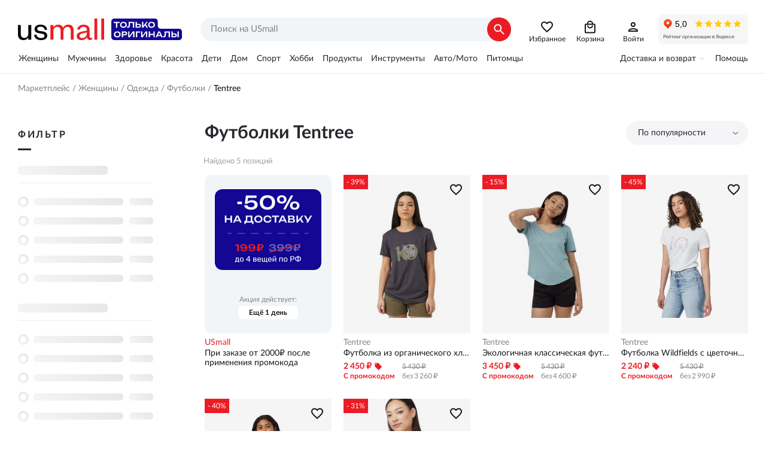

--- FILE ---
content_type: text/css; charset=UTF-8
request_url: https://usmall.ru/_nuxt/css/0586ea2.css
body_size: 18339
content:
.c-products-empty{display:block;flex-basis:100%;width:100%}.c-products-empty__text{margin:0 auto;max-width:50rem;padding:6rem 0 7rem}.c-products-empty__text .__icon{background-color:#ec1c24;background-image:url([data-uri]);background-position:50%;background-repeat:no-repeat;background-size:3rem 3rem;border-radius:3rem;box-shadow:-2.5px -6px 0 4px rgba(230,57,57,.4),10px -11px 0 4px rgba(230,57,57,.2),38.5px -43.5px 0 -22.5px hsla(0,74%,76%,.4);display:block;height:6rem;margin:0 auto;width:6rem}.c-products-empty__text .__heading{font-size:2rem;font-weight:700;margin:1.2rem 0;text-align:center}.c-products-empty__text .__text{color:#88888a;font-size:1.4rem;margin:0 auto 3.5rem;max-width:35rem;text-align:center}.c-products-empty__action{text-align:center}:root .c-products-empty__action [data-btn]{padding-left:3.2rem;padding-right:3.2rem}.c-products-empty__similar{width:100%}:root .c-products-empty .c-products-empty__btn-more{background-color:#27272d;border-radius:25rem;color:#fff;display:block;margin:3rem auto 2rem;max-width:25rem;width:100%}:root .c-products-empty .c-products-empty__btn-more[data-loading]:after{color:#fff!important}@media (min-width:1000px){:root .c-products-empty .c-products-empty__btn-more:focus,:root .c-products-empty .c-products-empty__btn-more:hover{background-color:#68686c}}.c-crumbs{color:#7d868c;font-size:1.4rem;line-height:1.6rem;overflow:hidden;white-space:nowrap}.c-crumbs,.c-crumbs__link-wrp{position:relative}.c-crumbs__link-wrp:after{content:"/";padding:0 .4rem}.c-crumbs__link-wrp:last-child:after{content:none}.c-crumbs__link-wrp span{color:#050505}.c-crumbs__link{color:inherit;-webkit-text-decoration:none;text-decoration:none}.c-crumbs__link:hover{color:#050505;-webkit-text-decoration:underline;text-decoration:underline}.searchfield-cont,.textfield-cont\:tpl{display:block;position:relative;z-index:1}.searchfield,.textfield\:tpl{-webkit-appearance:none;-moz-appearance:none;appearance:none;background:transparent;border-color:transparent;border-style:solid;display:block;font-family:inherit;overflow:hidden;position:relative;text-align:left;-webkit-text-decoration:none;text-decoration:none;text-overflow:ellipsis;vertical-align:middle;width:100%}.searchfield:disabled,.textfield\:tpl:disabled{cursor:default!important;opacity:.5!important}.searchfield{background-color:#fff;border-color:#cfcfcf;border-radius:.3rem;border-width:1px;color:#27272d;font-size:1.2rem;line-height:1.4rem;margin-bottom:0;min-height:3rem;padding:calc(.8rem - 1px) 1.2rem}.searchfield::-webkit-input-placeholder{color:#88888a;font-weight:400;opacity:1}.searchfield::-moz-placeholder{color:#88888a;font-weight:400;opacity:1}.searchfield::placeholder{color:#88888a;font-weight:400;opacity:1}.searchfield.__focus,.searchfield:focus{border-color:#88888a}.checkradio\:tpl{clip:rect(1px,1px,1px,1px)!important;height:1px!important;position:absolute!important;width:1px!important}.checkradio\:tpl~.__label,.checkradio\:tpl~.__pseudo{cursor:pointer;display:inline-block;position:relative;vertical-align:middle}.checkradio\:tpl:disabled~.__label,.checkradio\:tpl:disabled~.__pseudo{cursor:default!important}.checkradio\:tpl~.__pseudo{height:1em;-webkit-user-select:none;-moz-user-select:none;user-select:none;width:1em}.checkradio\:tpl~.__pseudo:after{transition:transform .3s cubic-bezier(.23,1,.32,1),opacity .3s cubic-bezier(.23,1,.32,1)}.checkradio\:tpl.__no-trsn~.__pseudo,.checkradio\:tpl.__no-trsn~.__pseudo:after{transition:none!important}.checkfield\:tpl~.__pseudo:after{background-image:url("data:image/svg+xml;charset=utf-8,%3Csvg xmlns='http://www.w3.org/2000/svg' viewBox='0 0 26 26'%3E%3Cpath fill='%23fff' d='M22 4 10 16l-6-6-3 3 9 9L25 7z'/%3E%3C/svg%3E");background-position:50%;background-repeat:no-repeat;background-size:88% auto;bottom:0;content:"";left:0;position:absolute;right:0;top:0;transform:scale(0);z-index:0}.checkfield\:tpl:checked~.__pseudo:after{transform:scale(1)!important}.radiofield\:tpl~.__pseudo:after{background-color:currentColor;border-radius:inherit;content:"";left:0;position:absolute;top:0;z-index:0}.textfield-cont,.textfield-cont\:tpl{display:block;position:relative;z-index:1}.textfield,.textfield-error,.textfield-error-common,.textfield\:tpl{-webkit-appearance:none;-moz-appearance:none;appearance:none;background:transparent;border-color:transparent;border-style:solid;display:block;font-family:inherit;overflow:hidden;position:relative;text-align:left;-webkit-text-decoration:none;text-decoration:none;text-overflow:ellipsis;vertical-align:middle;width:100%}.textfield-error-common:disabled,.textfield-error:disabled,.textfield:disabled,.textfield\:tpl:disabled{cursor:default!important;opacity:.5!important}.textfield,.textfield-error,.textfield-error-common{background-color:#fff;border-color:#d0d0d0;border-radius:.8rem;border-width:1px;color:#141416;font-size:1.4rem;line-height:1.7rem;margin-bottom:0;min-height:4.3rem;padding:calc(1.3rem - 1px) 1.2rem}.textfield .__pholder{color:rgba(20,20,22,.5);font-weight:400;opacity:1}.textfield::-webkit-input-placeholder{color:rgba(20,20,22,.5);font-weight:400;opacity:1}.textfield::-moz-placeholder{color:rgba(20,20,22,.5);font-weight:400;opacity:1}.textfield::placeholder{color:rgba(20,20,22,.5);font-weight:400;opacity:1}.textfield.__focus,.textfield:focus{border-color:#27272d}.textfield.__invalid,.textfield.__invalid:focus{border-color:#ec1c24!important;color:#ec1c24}.textfield:disabled{border-color:rgba(0,0,0,.15)!important;border-style:dotted!important;box-shadow:none!important;color:#aaa!important}.textfield.__ph-label~.__label{transform-origin-x:left;transform-origin-y:top;color:#a6a6a6;font-size:1.6rem;left:1.4rem;pointer-events:none;position:absolute;top:1.8rem;transform-origin:left top;transition:transform .15s cubic-bezier(.4,0,.2,1)}.textfield.__ph-label:not(:-moz-placeholder)~.__label{transform:translateY(-50%) scale(.875)!important}.textfield.__ph-label:disabled~.__label,.textfield.__ph-label:focus~.__label,.textfield.__ph-label:not(:placeholder-shown)~.__label,.textfield.__ph-label:valid~.__label,.textfield.__ph-label[readonly]~.__label{transform:translateY(-50%) scale(.875)!important}.textfield.__ph-label:-webkit-autofill~.__label{transform:translateY(-50%) scale(.875)!important}.textfield.__ph-label:disabled~.__label,.textfield.__ph-label:valid:not(:focus)~.__label,.textfield.__ph-label[readonly]~.__label{transition:none}.textfield.__ph-label:-webkit-autofill~.__label{-webkit-transition:none;transition:none}.textfield.__ta-right{text-align:right}.textfield.__tiny{font-size:1.4rem;line-height:1.9rem;min-height:3.3rem;padding-bottom:calc(.7rem - 1px);padding-top:calc(.7rem - 1px)}.textfield.__high,.textfield.__tiny{border-bottom-width:1px;border-top-width:1px}.textfield.__high{font-size:1.6rem;line-height:2.1rem;min-height:5.7rem;padding-bottom:calc(1.8rem - 1px);padding-top:calc(1.8rem - 1px)}.textfield-label{color:#141416;cursor:auto;display:block;font-size:1.2rem;font-weight:700;margin-bottom:.8rem}.textfield-error{background:transparent!important;border-color:transparent!important;border-radius:0!important;box-shadow:none!important;left:-.8rem;overflow:visible!important;padding-bottom:0;padding-right:0;padding-top:0;position:relative;transition:none!important;white-space:nowrap}.textfield-error:before{content:"";display:inline-block;height:100%;vertical-align:middle;width:0}.textfield-error .__inner{color:#ec1c24;display:inline-block;font-size:.77em;font-weight:400;max-height:100%;overflow:hidden;padding-left:2rem;position:relative;text-overflow:ellipsis;vertical-align:middle;white-space:normal;width:100%}.textfield-error .__inner:before{background-color:currentColor;content:"";height:1px;left:0;position:absolute;top:.5em;width:1rem}.textfield-error-common{background-color:#ec1c24;border-color:transparent;color:#fff;height:auto!important;margin-bottom:1rem;max-height:20rem;overflow:hidden}.textfield-error-common+.textfield-error-common{margin-top:-1rem}.product-color{background-color:#fff;background-image:url([data-uri]);background-size:100%;box-shadow:inset 0 0 0 1px #bbb}.product-color.animal-print{background-image:url("[data-uri]");background-repeat:no-repeat;background-size:100%;box-shadow:none}.product-color.animal-print.__sm{background-size:3.2rem}.product-color.black{background:#212121;background-size:100%;box-shadow:none}.product-color.blue{background:#408cf1;background-size:100%;box-shadow:none}.product-color.brown{background:#c88765;background-size:100%;box-shadow:none}.product-color.clear{background-color:#fff;background-image:linear-gradient(45deg,#c1c1c1 25%,transparent 0),linear-gradient(-45deg,#c1c1c1 25%,transparent 0),linear-gradient(45deg,transparent 75%,#c1c1c1 0),linear-gradient(-45deg,transparent 75%,#c1c1c1 0);background-position:0 0,0 5px,5px -5px,-5px 0;background-size:10px 10px;box-shadow:inset 0 0 0 1px rgba(0,0,0,.05)}.product-color.clear.__sm{background-position:0 0,0 4px,4px -4px,-4px 0;background-size:8px 8px}.product-color.gold{background:#efce5d;background-size:100%;box-shadow:none}.product-color.gray{background:#aaa;background-size:100%;box-shadow:none}.product-color.green{background:#31c84d;background-size:100%;box-shadow:none}.product-color.ivory{background:#e2ddd6;background-size:100%;box-shadow:none}.product-color.camouflage,.product-color.khaki{background-image:url("[data-uri]");background-repeat:no-repeat;background-size:100%;box-shadow:none}.product-color.multi{background-image:url("[data-uri]");background-repeat:no-repeat;background-size:100%;box-shadow:none}.product-color.orange,.product-color.rust{background:#f1a937;background-size:100%;box-shadow:none}.product-color.pink{background:#e953c4;background-size:100%;box-shadow:none}.product-color.mauve,.product-color.purple{background:#ac5af1;background-size:100%;box-shadow:none}.product-color.red{background:#c82929;background-size:100%;box-shadow:none}.product-color.silver{background:#e2e2e2;background-size:100%;box-shadow:none}.product-color.beige,.product-color.tan-beige{background:#d4be97;background-size:100%;box-shadow:none}.product-color.white{background-color:#fff;background-image:none;box-shadow:inset 0 0 0 1px #bbb}.product-color.yellow{background:#f7ea34;background-size:100%;box-shadow:none}.product-color.turquoise{background:#30d5c8;background-size:100%;box-shadow:none}.ui-popup-filters{padding-bottom:0;padding-left:1.4rem;padding-right:1.4rem}@media (max-width:639px){.ui-popup-filters{box-shadow:0 6px 30px 5px rgba(0,0,0,.12);opacity:1;overflow-y:hidden;padding:0!important;transform:translate3d(100%,0,0);transition:transform .2s cubic-bezier(.4,0,.2,1)}.ui-popup-filters.ui-popup__wrapper--visible{transform:translateZ(0);transition:transform .3s cubic-bezier(.23,1,.32,1)}}.ui-popup-filters .ui-popup__content{margin-bottom:5rem}@media (max-width:639px){.ui-popup-filters .ui-popup__content{border-radius:0;margin-bottom:0;max-width:100%;transform:none!important;transition:none!important}}.ui-popup-filters .ui-filters__active-back,.ui-popup-filters .ui-popup__close{-webkit-tap-highlight-color:rgba(39,39,45,.08);-webkit-appearance:none;-moz-appearance:none;appearance:none;border-radius:50%;height:5rem;left:0;line-height:3rem;opacity:1;padding:1rem;top:0;width:5rem}.ui-popup-filters .ui-filters__active-back{background:url([data-uri]) no-repeat 50%;background-size:2rem auto;border:none;cursor:pointer;padding:1rem;position:absolute}.ui-filters__title{font-size:1.6rem;font-weight:700;letter-spacing:2.5px;text-transform:uppercase}.ui-filters__title:after{background-color:#27272d;content:"";display:block;height:3px;margin-top:1.3rem;position:relative;width:2.2rem}.ui-filters__title .__text{display:inline-block;position:relative;vertical-align:top}.ui-filters__title [data-num]:after{background-color:#ec1c24;border-radius:50%;color:#fff;content:attr(data-num);font-size:1.2rem;font-weight:700;height:2.2rem;left:100%;letter-spacing:normal;line-height:2.2rem;margin-left:-3px;pointer-events:none;position:absolute;text-align:center;top:-1.2rem;width:2.2rem}:root .ui-filters .ui-filters__btn-open{--height:5.4rem;background-color:#fff;border-radius:0;box-shadow:-13px 0 0 -12px rgba(0,0,0,.07);color:#27272d;display:block;font-size:1.4rem;font-weight:400;padding-left:.5em;padding-right:.5em;text-transform:none;white-space:nowrap;width:100%}:root .ui-filters .ui-filters__btn-open:active{background-color:#f5f5f7}:root .ui-filters .ui-filters__btn-open .__text{background-image:url([data-uri]);background-position:-2px;background-repeat:no-repeat;background-size:2.4rem 2.4rem;display:inline-block;padding-left:2.8rem}@media (max-width:350px){:root .ui-filters .ui-filters__btn-open .__text{padding-left:2.6rem}}:root .ui-filters .ui-filters__btn-open .__quantity{background-color:#ec1c24;border-radius:50%;color:#fff;display:inline-block;font-size:1.3rem;font-weight:700;height:2.4rem;line-height:2.4rem;margin-left:.5rem;vertical-align:middle;width:2.4rem}@media (max-width:350px){:root .ui-filters .ui-filters__btn-open .__quantity{font-size:1.2rem;height:2rem;line-height:2rem;margin-left:0;width:2rem}}.ui-filters__list{position:relative}.ui-filters__list.__in-popup{height:100vh;height:calc(var(--vh, 1vh)*100)}@media (min-width:640px){.ui-filters__list.__in-popup{height:90vh;height:calc(var(--vh, 1vh)*90)}}.ui-filters>.ui-filters__list.__in-popup{display:none!important}.ui-filters__loading.is-loading:before{content:none}.ui-filters__loading.is-loading:after{color:#27272d;height:5rem;margin-left:-2.5rem;margin-top:-2.5rem;top:33%;width:5rem}.ui-filters__list.__in-popup .ui-filters__facets{bottom:0;left:0;overflow-x:hidden;overflow-y:auto;padding-bottom:15rem;position:absolute;right:0;top:5rem}.ui-filters__list.__loading .ui-filters__facet{opacity:.5;pointer-events:none}.ui-filters__list.__loading .ui-filters__facet.__visible{opacity:1;pointer-events:auto}.ui-filters__list.__in-popup.__loading:before{background-color:hsla(0,0%,100%,.5);bottom:0;content:"";left:0;position:absolute;right:0;top:-5rem;z-index:1000}.ui-filters__list.__in-popup.__loading:after{animation:always-rotate 1s linear infinite,fadeIn 1s linear 1s both;border-color:#27272d #27272d transparent transparent;border-radius:50%;border-style:solid;border-width:2px;content:"";height:5rem;left:50%;margin-left:-2.5rem;margin-top:-2.5rem;position:absolute;top:33%;width:5rem;z-index:1001}@keyframes fadeIn{0%{opacity:0}to{opacity:1}}@keyframes always-rotate{0%{transform:rotate(0deg)}to{transform:rotate(1turn)}}.ui-filters__facet-heading,.ui-filters__facet-name{box-shadow:inset 0 -1px 0 0 #ececec;cursor:pointer;position:relative}.ui-filters__facet-heading:active,.ui-filters__facet-name:active{background-color:#f5f5f7}.ui-filters__facet-heading .__name,.ui-filters__facet-name .__name{color:#27272d;display:inline-block;font-size:1.2rem;font-weight:700;letter-spacing:.2rem;position:relative;text-transform:uppercase}.ui-filters__facet-heading .__name.__on:after,.ui-filters__facet-name .__name.__on:after{background-color:rgba(236,28,36,.75);border-radius:.3rem;content:"";height:.6rem;position:absolute;right:-.5rem;top:-.2rem;width:.6rem}.ui-filters__facet-name.__filter-size~.ui-filters__facet-name .__name,.ui-filters__facet.__size~.ui-filters__facet .ui-filters__facet-heading .__name{font-weight:400}.ui-filters__facet-heading{padding:2.6rem 1.8rem 1.4rem 0}.ui-filters__facet-heading.__expanded{margin-bottom:1.5rem}.ui-filters__facet-heading.__expanded .__icon:after{display:none}.ui-filters__facet-heading .__icon{bottom:1.6rem;height:11px;position:absolute;right:0;width:11px}.ui-filters__facet-heading .__icon:after,.ui-filters__facet-heading .__icon:before{background-color:currentColor;content:"";position:absolute}.ui-filters__facet-heading .__icon:before{height:1px;left:0;top:5px;width:100%}.ui-filters__facet-heading .__icon:after{height:100%;left:5px;top:0;width:1px}.ui-filters__facet-name{align-items:flex-start;background:url([data-uri]) no-repeat;background-position:94%;background-size:.8rem 1.4rem;display:flex;flex-flow:column nowrap;height:5.5rem;justify-content:center;padding:0 1.5rem;padding-right:3.3rem!important}.ui-filters__facet-name:first-child{margin-top:.5rem}.ui-filters__facet-name .__value{color:#808088;display:block;font-size:1.1rem;margin-bottom:-.8rem;margin-top:.2rem;overflow:hidden;position:relative;text-overflow:ellipsis;white-space:nowrap}.ui-filters__facet-name .__value:empty{margin:0}.ui-filters__facet-list{display:flex;flex-flow:column nowrap;overflow:hidden;overflow-y:scroll;position:relative}@supports not selector(body::-webkit-scrollbar){.ui-filters__facet-list{scrollbar-color:#dedede transparent;scrollbar-width:thin}}.ui-filters__facet-list::-webkit-scrollbar{height:5px!important;transform:none!important;width:5px!important}.ui-filters__facet-list::-webkit-scrollbar-button{display:none}.ui-filters__facet-list::-webkit-scrollbar-track{background-color:transparent;border-radius:5px}.ui-filters__facet-list::-webkit-scrollbar-thumb{background-color:#dedede;border-radius:5px}.ui-filters__facet-list::-webkit-scrollbar-thumb:hover{background-color:#bababa}.ui-filters__facet-list.__size{flex-flow:row wrap;padding-right:1.5rem!important}.ui-filters__list.__in-popup .ui-filters__facet-list{max-height:100%;padding-bottom:15rem;padding-left:1.5rem;padding-right:.5rem}.ui-filters__list.__on-dsk .ui-filters__facet-list{max-height:28.5rem;overflow:auto;padding-left:0;padding-right:1rem;visibility:hidden}.ui-filters__list.__on-dsk .ui-filters__facet-list:hover{visibility:visible}.ui-filters__list.__on-dsk .ui-filters__facet-list.__category{max-height:41rem}.ui-filters__list.__on-dsk .ui-filters__facet-item{visibility:visible}.ui-filters__facet-item{align-items:center;color:#68686c;cursor:pointer;display:flex;flex:0 0 auto;line-height:1.9rem;padding:.7rem 0;position:relative}.ui-filters__facet-item.__at-top,.ui-filters__facet-item.__check-all{order:-1!important}.ui-filters__facet-item[disabled]{opacity:.5;order:1;pointer-events:none}.ui-filters__facet-item.__checked[disabled]{pointer-events:auto}.ui-filters__facet-item.__lvl-2[data-children],.ui-filters__facet-item.__lvl-3+.ui-filters__facet-item.__lvl-2,.ui-filters__facet-item.__lvl-4+.ui-filters__facet-item.__lvl-2{margin-top:1rem}.ui-filters__facet-item.__lvl-2~.ui-filters__facet-item.__lvl-3{margin-left:2.6rem}.ui-filters__facet-item.__lvl-3~.ui-filters__facet-item.__lvl-4{margin-left:4.2rem}.ui-filters__facet-item:first-child{margin-top:0!important}.ui-filters__facet-item .__count,.ui-filters__facet-item .__name,.ui-filters__facet-item .__pseudo,.ui-filters__facet-item .product-color{display:block;flex-grow:0;pointer-events:none}.ui-filters__facet-item .__pseudo{background-color:#fff;border:1.5px solid #aaa;border-radius:4px;flex-shrink:0;height:1.8rem;margin-right:.8rem;position:relative;width:1.8rem}.ui-filters__facet-item .__pseudo.__circle{border-radius:50%}.ui-filters__facet-item.__checked .__pseudo{background-color:#27272d;border-color:#27272d}.ui-filters__facet-item.__checked .__pseudo:after{border-color:#fff;border-radius:2px;border-style:solid;border-width:0 0 2px 2px;content:"";height:.6rem;left:50%;margin-left:-5px;margin-top:-4px;position:absolute;top:50%;transform:rotate(-50deg);width:1rem}.ui-filters__facet-item.__checked .__pseudo.__circle{background-color:#fff;border-width:.75rem}.ui-filters__facet-item.__checked .__pseudo.__circle:after{content:none}.ui-filters__facet-item .__name{color:inherit;flex-shrink:1;overflow:hidden;position:relative;text-overflow:ellipsis;white-space:nowrap}.ui-filters__facet-item .__name:first-letter{text-transform:uppercase}.ui-filters__facet-item.__lvl-2{background-image:url([data-uri]);background-position:100%;background-position:right 3px center;background-repeat:no-repeat;background-size:1rem .5rem;padding-right:1.6rem}.ui-filters__facet-item.__lvl-2 .__name{font-size:1.5rem}.ui-filters__facet-item.__checked .__name{color:#27272d}.ui-filters__facet-item .__count{color:#a8a8ab;flex-shrink:0;padding-left:.5rem;padding-right:.5rem}.ui-filters__facet-item .product-color{border-radius:50%;flex-shrink:0;height:2rem;margin-right:.5rem;width:2rem}.ui-filters__facet-list.__size .ui-filters__facet-item{flex:1 0 auto;font-size:1.2rem;height:3.1rem;line-height:calc(2.6rem - 2px);margin:0!important;max-width:50%;min-width:3.5rem;padding:0 .3rem .6rem!important}.ui-filters__facet-list.__size .ui-filters__facet-item .__name{background-color:#fff;border:1px solid #d4d4d5;border-radius:1.5rem;color:#27272d;display:block;height:100%;padding-left:.6rem;padding-right:.6rem;text-align:center;width:100%}@media (min-width:1000px){.ui-filters__facet-list.__size .ui-filters__facet-item:hover .__name{border-color:currentColor}}.ui-filters__facet-list.__size .ui-filters__facet-item:active .__name{border-color:currentColor}.ui-filters__facet-list.__size .ui-filters__facet-item.__checked .__name{background-color:#f1f1f1;border-color:currentColor}.ui-filters__facet-list.__category .ui-filters__facet-item[disabled]{order:0}.ui-filters__active .ui-filters__facet{height:100%}.ui-filters__active .ui-filters__facet>:first-child{padding-top:1.4rem}.ui-filters__facet.__fake{pointer-events:none}.ui-filters__facet.__fake .ui-filters__facet-heading{width:80%}.ui-filters__facet.__fake .ui-filters__facet-heading div{background-image:linear-gradient(225deg,#e7e7e7,#f5f5f7);border-radius:5px;height:1.5rem;width:15rem}.ui-filters__facet.__fake .ui-filters__facet-item .__pseudo.__circle{background-image:linear-gradient(225deg,#e7e7e7,#f5f5f7);border:none;position:relative}.ui-filters__facet.__fake .ui-filters__facet-item .__pseudo.__circle:after{background:#fff;border-radius:50%;content:"";height:1rem;left:50%;margin-left:-.5rem;margin-top:-.5rem;position:absolute;top:50%;width:1rem;z-index:2}.ui-filters__facet.__fake .ui-filters__facet-item .__name{background-image:linear-gradient(225deg,#e7e7e7,#f5f5f7);border-radius:5px;height:1.2rem;width:15rem}.ui-filters__facet.__fake .ui-filters__facet-item .__count{background-image:linear-gradient(225deg,#e7e7e7,#f5f5f7);border-radius:5px;height:1.2rem;margin-left:1rem;width:4rem}.ui-filters__active-heading,.ui-filters__list-title{box-shadow:0 1px 5px -2px rgba(0,0,0,.035),0 4px 7px -2px rgba(0,0,0,.07);font-size:1.5rem;font-weight:700;height:5rem;line-height:5rem;overflow:hidden;padding:0 5rem;position:relative;text-align:center;text-overflow:ellipsis;white-space:nowrap}.ui-filters__active{background-color:#fff;border-radius:8px;bottom:0;left:0;padding-bottom:6.8rem;padding-top:5rem;position:absolute;right:0;top:0;z-index:10}.ui-filters__active-heading{left:0;position:absolute!important;right:0;top:0}.ui-filters__actions{background-color:#fff;overflow:hidden;padding:1.6rem 1.5rem;position:relative}@supports (position:-webkit-sticky){.ui-filters__actions{bottom:0;position:-webkit-sticky}}@supports (position:sticky){.ui-filters__actions{bottom:0;position:sticky}}.ui-filters__actions .grid{align-items:center}.ui-filters__list.__on-dsk .ui-filters__actions{box-shadow:0 -1px 0 0 #ececec;padding-left:0;padding-right:0}.ui-filters__list.__in-popup .ui-filters__actions{border-radius:0 0 8px 8px;box-shadow:0 -1px 5px -2px rgba(0,0,0,.035),0 -4px 7px -2px rgba(0,0,0,.07);left:0;position:absolute!important;right:0}:root .ui-filters__list .ui-filters__reset-link{color:#27272d;display:block;font-size:1.4rem;line-height:3.6rem;padding-left:1.5rem;position:relative;-webkit-text-decoration:none;text-decoration:none;white-space:nowrap}:root .ui-filters__list .ui-filters__reset-link:hover{-webkit-text-decoration:underline;text-decoration:underline}:root .ui-filters__list .ui-filters__reset-link:after,:root .ui-filters__list .ui-filters__reset-link:before{background-color:#a8a8ab;content:"";height:1px;left:0;position:absolute;top:50%;width:1.1rem}:root .ui-filters__list .ui-filters__reset-link:before{transform:rotate(45deg)}:root .ui-filters__list .ui-filters__reset-link:after{transform:rotate(-45deg)}:root .ui-filters__list .ui-filters__reset-btn,:root .ui-filters__list .ui-filters__submit-btn{--height:3.6rem;border-radius:1.8rem;display:block;padding-left:1.6rem;padding-right:1.6rem;-webkit-text-decoration:none;text-decoration:none;width:100%}:root .ui-filters__list .ui-filters__reset-btn.__lined{background-color:transparent!important;box-shadow:inset 0 0 0 1px #b6b6bd;color:#27272d!important}:root .ui-filters__list .ui-filters__submit-btn{min-width:12rem}:root .ui-filters__list .ui-filters__submit-btn.__lined{background-color:transparent!important;box-shadow:inset 0 0 0 1px currentColor;color:#ec1c24!important}:root .ui-filters__list .ui-filters__apply-btn{left:98%;margin-top:-7px;overflow:visible;position:absolute;z-index:1000}:root .ui-filters__list .ui-filters__apply-btn:hover{box-shadow:0 1px 8px 3px rgba(0,0,0,.16)}:root .ui-filters__list .ui-filters__apply-btn:before{background-color:inherit;content:"";height:1.4rem;left:-.4rem;margin-top:-.7rem;position:absolute;top:50%;transform:rotate(45deg);width:1.4rem}:root .ui-filters__list .ui-filters__apply-btn:after{bottom:-25px;content:"";left:-10px;pointer-events:auto;position:absolute;right:-30px;top:-25px}.ui-filters__form-price{font-size:0;line-height:0;margin-bottom:1.4rem;white-space:nowrap}.ui-filters__form-price .textfield{-moz-appearance:textfield;background-color:#f1f1f1;border-color:#f1f1f1;border-radius:50px;display:inline-block;margin-bottom:0;min-height:0;padding:.8rem .8rem .8rem 2rem;width:49%}.ui-filters__form-price .textfield:focus{background-color:#fff;border-color:#cfcfcf}.ui-filters__form-price .textfield:first-child{margin-right:1%}.ui-filters__form-price .textfield:last-child{margin-left:1%}.ui-filters__form-price .textfield::-webkit-inner-spin-button,.ui-filters__form-price .textfield::-webkit-outer-spin-button{-webkit-appearance:none;appearance:none;display:none;margin:0}.ui-filters__list.__in-popup .ui-filters__form-price{padding-left:1.5rem;padding-right:1.5rem}.ui-filters__search{margin-bottom:1.4rem;position:relative}.ui-filters__search-empty{color:#68686c;padding:1.5rem 0 2.5rem;text-align:center}.ui-filters__search .searchfield{background:url([data-uri]) no-repeat;background-position:1.3rem;background-size:1.2rem auto;border-color:#d4d4d5;border-radius:5rem;height:100%;margin-bottom:0;padding:.8rem 5rem .8rem 3.4rem}.ui-filters__search .searchfield:focus{background-color:#fff;border-color:#cfcfcf}.ui-filters__search .__reset{background:none;border:none;height:3rem;margin-top:-1.5rem;opacity:.33;position:absolute;right:1.8rem;top:50%;width:3rem}.ui-filters__search .__reset:hover{opacity:1}.ui-filters__search .__reset:after,.ui-filters__search .__reset:before{background:#27272d;content:"";position:absolute;transform:rotate(45deg)}.ui-filters__search .__reset:before{height:2px;left:50%;margin-left:-.9rem;margin-top:-1px;top:50%;width:1.8rem}.ui-filters__search .__reset:after{height:1.8rem;left:50%;margin-left:-1px;margin-top:-.9rem;top:50%;width:2px}.ui-filters__search .__reset{display:none}.ui-filters__search .searchfield:valid~.__reset{display:block}.ui-filters__list.__in-popup .ui-filters__search{padding-left:1.5rem;padding-right:1.5rem}.tooltip--filters.tooltip-base{background-color:#fff;border-radius:.8rem;box-shadow:0 4px 8px 0 rgba(0,0,0,.15);padding:1rem 1.2rem}.tooltip--filters.tooltip-base.bottom.outset{border-top-left-radius:0;border-top-right-radius:0}.c-query-options{-webkit-overflow-scrolling:touch;margin-left:-1rem;margin-right:-1rem;max-height:12.1rem;overflow-x:hidden;overflow-y:auto;overscroll-behavior:contain;padding-left:1rem;position:relative}@supports not selector(body::-webkit-scrollbar){.c-query-options{scrollbar-color:#ececec #f5f5f5;scrollbar-width:thin}}.c-query-options::-webkit-scrollbar{height:5px!important;transform:none!important;width:5px!important}.c-query-options::-webkit-scrollbar-button{display:none}.c-query-options::-webkit-scrollbar-track{background-color:#f5f5f5;border-radius:5px}.c-query-options::-webkit-scrollbar-thumb{background-color:#ececec;border-radius:5px}.c-query-options::-webkit-scrollbar-thumb:hover{background-color:#bababa}.c-query-options__loading{padding-right:1rem}.c-query-options__loading span{background:#f2f5f7;border-radius:1.6rem;display:block;height:1.6rem;margin:.5rem 0;width:100%}.c-query-options__loading span:first-child{margin-top:0;width:75%}.c-query-options__loading span:last-child{margin-bottom:0;width:75%}.c-query-options__item{font-size:1.2rem;line-height:1.6rem;margin:.5rem 0;padding-right:1rem;position:relative;white-space:nowrap}.c-query-options__item:first-child{margin-top:0}.c-query-options__item:last-child{margin-bottom:0}.c-query-options__item.__disabled{opacity:.5;pointer-events:none}.c-query-options__item span{display:block;padding-right:1.6rem}.c-query-options__item span:first-letter{text-transform:uppercase}.c-query-options__item .product-color+span{padding-left:1.4rem}.c-query-options__item .product-color{border-radius:1rem;height:1rem;left:0;margin-top:-.5rem;position:absolute;top:50%;width:1rem}.c-query-options__btn-close{background:url([data-uri]) no-repeat .4rem;background-size:1.2rem;border:none;bottom:0;height:100%;opacity:.24;position:absolute;right:.4rem;top:0;width:1.6rem}.c-query-options__btn-close:hover{opacity:1}.tooltip-base{--margin:0;--arrow-size:1rem;--arrow-margin:1rem;display:block;position:relative;width:auto}.tooltip-base.animation{opacity:0;transition:opacity .15s cubic-bezier(0,0,.2,1)}.tooltip-base.in{opacity:1}.tooltip-base.out{opacity:0}.tooltip-base.outset:not(.no-arrow).top{margin-bottom:var(--margin)}.tooltip-base.outset:not(.no-arrow).bottom{margin-top:var(--margin)}.tooltip-base.outset:not(.no-arrow).left{margin-right:var(--margin)}.tooltip-base.outset:not(.no-arrow).right{margin-left:var(--margin)}.tooltip-base.inset:not(.no-arrow).top{margin-top:var(--margin)}.tooltip-base.inset:not(.no-arrow).bottom{margin-bottom:var(--margin)}.tooltip-base.inset:not(.no-arrow).left{margin-left:var(--margin)}.tooltip-base.inset:not(.no-arrow).right{margin-right:var(--margin)}.tooltip-base:before{background:none!important;border-color:transparent;border-style:solid!important;border-width:var(--arrow-size);content:"";display:block;height:0!important;pointer-events:none;position:absolute;text-shadow:none!important;width:0!important}.tooltip-base.no-arrow:before{border-width:0;content:none}.tooltip-base.left:before{border-left-color:inherit!important;left:100%}.tooltip-base.right:before{border-right-color:inherit!important;right:100%}.tooltip-base.top:before{border-top-color:inherit!important;top:100%}.tooltip-base.bottom:before{border-bottom-color:inherit!important;bottom:100%}.tooltip-base.left.start-arrow:before,.tooltip-base.right.start-arrow:before{top:var(--arrow-margin)}.tooltip-base.left.end-arrow:before,.tooltip-base.right.end-arrow:before{bottom:var(--arrow-margin)}.tooltip-base.left.center-arrow:before,.tooltip-base.right.center-arrow:before{top:50%;transform:translateY(-50%)}.tooltip-base.bottom.start-arrow:before,.tooltip-base.top.start-arrow:before{left:var(--arrow-margin)}.tooltip-base.bottom.end-arrow:before,.tooltip-base.top.end-arrow:before{right:var(--arrow-margin)}.tooltip-base.bottom.center-arrow:before,.tooltip-base.top.center-arrow:before{left:50%;transform:translateX(-50%)}.tooltip--chart.tooltip-base{background-color:#fff;border-color:#fff;border-radius:8px;box-shadow:0 3px 4px 0 rgba(0,0,0,.14),0 1px 8px 0 rgba(0,0,0,.12);min-width:20rem;padding:1.8rem 1.4rem 2rem}.tooltip--chart.tooltip-base.top{margin-bottom:.8rem!important}.c-query-and-cloud{margin-left:-.5rem}.c-query-and-cloud:before{content:"";display:block;margin-top:-.6rem}@media (min-width:1000px){.c-query-and-cloud:before{margin-top:-.8rem}}.c-query-and-cloud__item{display:inline-block;margin-left:.6rem;margin-top:.6rem;position:relative;vertical-align:top}@media (min-width:1000px){.c-query-and-cloud__item{margin-left:.8rem;margin-top:.8rem}}.c-query-and-cloud__item .__text{border-radius:3.2rem;display:block;font-size:1.4rem;height:3.2rem;line-height:1.6rem;padding:.8rem 1.2rem;position:relative;-webkit-text-decoration:none;text-decoration:none;white-space:nowrap}.c-query-and-cloud__item.__filter .__text{background-color:#130793;color:#fff;cursor:default;padding-right:2.8rem}@media (max-width:999px){.c-query-and-cloud__item.__filter .__text{cursor:pointer}}.c-query-and-cloud__item.__link .__text{background-color:#f2f5f7;color:#15181a}.c-query-and-cloud__item.__link .__text:hover{background-color:#e5ebef}.c-query-and-cloud__item.__link .__text.__isback{background-color:#15181a;color:#fff;padding-left:2.8rem}.c-query-and-cloud__item.__link .__text.__isback:before{background:url([data-uri]) no-repeat 50%;background-size:100%;content:"";height:1.6rem;left:.8rem;margin-top:-.8rem;opacity:.64;position:absolute;top:50%;width:1.6rem}.c-query-and-cloud__item.__link .__text.__isback:hover:before{opacity:1}.c-query-and-cloud__item .__btn-remove{background:url([data-uri]) no-repeat .7rem;background-size:1rem;border:none;height:100%;position:absolute;right:0;top:0;width:2.8rem}.c-query-and-cloud__item .__btn-remove:hover{background-position:.6rem;background-size:1.2rem}.c-query-and-cloud__item.__clear.__hidden,.c-query-and-cloud__item.__clear.__hidden~.c-query-and-cloud__item.__filter,.c-query-and-cloud__item.__filter.__disabled{opacity:.5;pointer-events:none}.c-query-and-cloud.__expanded .c-query-and-cloud__item.__expand,.c-query-and-cloud:not(.__expanded) .c-query-and-cloud__item.__expand~.c-query-and-cloud__item,.c-query-and-cloud__item.__collapse,.c-query-and-cloud__item.__expand:nth-last-child(2){display:none}.c-query-and-cloud.__expanded .c-query-and-cloud__item.__expand~.c-query-and-cloud__item.__collapse{display:inline-block}.c-query-and-cloud__btn-clear{background:#24282b url([data-uri]) no-repeat 50%;background-size:2.4rem;border:none;border-radius:3.2rem;display:block;height:3.2rem;width:3.2rem}.c-query-and-cloud__btn-collapse,.c-query-and-cloud__btn-expand{background-color:#e4ebf0;background-position:right .8rem center;background-repeat:no-repeat;border:none;border-radius:3.2rem;color:#15181a;display:block;font-size:1.4rem;height:3.2rem;line-height:1.6rem;padding:.8rem 2.8rem .8rem 1.2rem;white-space:nowrap}.c-query-and-cloud__btn-collapse:hover,.c-query-and-cloud__btn-expand:hover{background-color:#d7e1e9}.c-query-and-cloud__btn-expand{background-image:url([data-uri])}.c-query-and-cloud__btn-collapse{background-image:url([data-uri])}.ui-popup__wrapper--sort .ui-popup__content{max-width:30rem;padding-bottom:.8rem}.c-sorting{position:relative}:root .c-sorting .c-sorting__toggler,:root .c-sorting__list .c-sorting__toggler{background-color:#f5f5f7;background-image:url([data-uri]);background-position:92%;background-repeat:no-repeat;background-size:1rem .5rem;border-radius:2rem;color:#27272d;font-size:1.4rem;height:4rem;overflow:hidden;padding:0 2rem;position:relative;text-align:left;-webkit-text-decoration:none;text-decoration:none;text-overflow:ellipsis;white-space:nowrap;width:20.4rem}:root .c-sorting .c-sorting__toggler:hover,:root .c-sorting__list .c-sorting__toggler:hover{background-color:#e7e7e7}:root .c-sorting .c-sorting__toggler.__expanded,:root .c-sorting__list .c-sorting__toggler.__expanded{background-color:#e7e7e7;background-image:url([data-uri])}:root .c-sorting .c-sorting__button{--height:5.4rem;background-color:#fff;border-radius:0;color:#27272d;font-size:1.4rem;padding-left:1em;padding-right:.7em}:root .c-sorting .c-sorting__button u{-webkit-text-decoration:none;text-decoration:none}:root .c-sorting .c-sorting__button:after{background:url([data-uri]) no-repeat;content:"";display:inline-block;height:1rem;margin-left:.8rem;margin-top:.2rem;position:relative;width:1rem}:root .c-sorting .c-sorting__button .c-sorting__asc,:root .c-sorting .c-sorting__button .c-sorting__desc{color:#27272d}.c-sorting__list{background-color:#fff;border-radius:2rem 2rem 8px 8px;box-shadow:0 0 6px rgba(4,23,90,.006),0 1px 10px rgba(4,23,90,.009),0 3px 16px rgba(4,23,90,.015),0 7px 24px rgba(4,23,90,.024),0 17px 40px rgba(4,23,90,.04),0 60px 80px rgba(4,23,90,.07);padding-bottom:2rem;position:relative;width:20.4rem;z-index:100}.c-sorting__heading{font-size:1.4rem;font-weight:700;margin:1.6rem 0 .2rem;padding:0 2rem}.c-sorting__option u{-webkit-text-decoration:none;text-decoration:none}:root .c-popup .c-sorting__option,:root .c-sorting__list .c-sorting__option{border-radius:0;color:#68686c;display:block;padding-left:2rem;padding-right:2rem;text-align:left;width:100%}:root .c-popup .c-sorting__option.__active,:root .c-popup .c-sorting__option:hover,:root .c-sorting__list .c-sorting__option.__active,:root .c-sorting__list .c-sorting__option:hover{color:#27272d}:root .c-popup .c-sorting__option.__active,:root .c-sorting__list .c-sorting__option.__active{position:relative}:root .c-popup .c-sorting__option.__active:before,:root .c-sorting__list .c-sorting__option.__active:before{border-color:#ec1c24;border-style:solid;border-width:0 1px 1px 0;content:"";height:8px;margin-top:-6px;position:absolute;right:1.6rem;top:50%;transform:rotate(45deg);width:5px}:root .c-sorting__list .c-sorting__option{--height:2.3rem;font-size:1.3rem}:root .c-popup .c-sorting__option{font-size:1.5rem}:root .c-popup .c-sorting__option.__active:before{border-width:0 2px 2px 0;height:11px;margin-top:-8px;right:2.5rem;width:7px}:root .c-sorting__option .c-sorting__asc,:root .c-sorting__option .c-sorting__desc{color:#ccc}:root .c-sorting__option.__active .c-sorting__asc,:root .c-sorting__option.__active .c-sorting__desc,:root .c-sorting__option:hover .c-sorting__asc,:root .c-sorting__option:hover .c-sorting__desc{color:#ec1c24}.c-sorting__asc,.c-sorting__desc{background-color:currentColor;border-radius:1px;display:inline-block;height:2px;margin-right:1.6rem;position:relative;top:1px}.c-sorting__asc:after,.c-sorting__asc:before,.c-sorting__desc:after,.c-sorting__desc:before{background-color:currentColor;border-radius:1px;content:"";height:2px;position:absolute;right:0}.c-sorting__asc:before,.c-sorting__desc:before{top:-.5rem;width:1.2rem}.c-sorting__asc:after,.c-sorting__desc:after{top:-1rem}.c-sorting__button .c-sorting__asc,.c-sorting__button .c-sorting__desc{margin-right:1rem;transform:rotateY(-180deg)}.c-sorting__button .c-sorting__desc{transform-origin:left center}.c-sorting__button .c-sorting__asc{transform-origin:center}.c-sorting__desc{margin-left:.8rem;width:.8rem}.c-sorting__desc:after{width:1.6rem}.c-sorting__asc{width:1.6rem}.c-sorting__asc:after{width:.8rem}.c-sorting__list .c-sorting__asc,.c-sorting__list .c-sorting__desc{border-radius:0;height:1px;margin-right:.8rem}.c-sorting__list .c-sorting__asc:after,.c-sorting__list .c-sorting__asc:before,.c-sorting__list .c-sorting__desc:after,.c-sorting__list .c-sorting__desc:before{border-radius:0;height:1px}.c-sorting__list .c-sorting__asc:before,.c-sorting__list .c-sorting__desc:before{top:-.4rem;width:.9rem}.c-sorting__list .c-sorting__asc:after,.c-sorting__list .c-sorting__desc:after{top:-.8rem}.c-sorting__list .c-sorting__desc{margin-left:.9rem;width:.5rem}.c-sorting__list .c-sorting__desc:after{width:1.4rem}.c-sorting__list .c-sorting__asc{width:1.4rem}.c-sorting__list .c-sorting__asc:after{width:.5rem}.c-rating-stars{--star-size:2.4rem;--star-size-lg:var(--star-size);font-size:0;letter-spacing:-1px;line-height:0;white-space:nowrap}@media (min-width:1000px){.c-rating-stars.__selectable{display:inline-block;vertical-align:top}}.c-rating-stars .__star{box-sizing:content-box;display:inline-block;height:var(--star-size);vertical-align:top;width:var(--star-size)}@media (min-width:1000px){.c-rating-stars .__star{height:var(--star-size-lg);width:var(--star-size-lg)}}.c-rating-stars.__selectable .__star{border-right:.8rem solid transparent;cursor:pointer}.c-rating-stars.__selectable .__star:last-child{border-right:none}.c-rating-stars .__star{background:url([data-uri]) no-repeat 50%;background-size:100%;opacity:.16}.c-rating-stars .__star.__red{background-image:url([data-uri]);opacity:1}.c-rating-stars .__star.__red-half{background-image:url([data-uri]);opacity:1}.c-rating-stars .__star.__semi-white{background-image:url([data-uri]);opacity:.64}@media (min-width:1000px){.c-rating-stars.__selectable:hover .__star{background-image:url([data-uri]);opacity:1}.c-rating-stars.__selectable:hover .__star:hover~.__star{background-image:url([data-uri]);opacity:.16}}.ui-popup-seo-review .ui-popup__content{border-radius:2rem;max-width:53rem;padding:1.6rem}@media (min-width:640px){.ui-popup-seo-review .ui-popup__content{padding:4rem}}.ui-popup-seo-review .ui-popup__close{right:4px;top:6px}@media (min-width:640px){.ui-popup-seo-review .ui-popup__close{background-color:#000;border-radius:40px;color:#fff;height:40px;line-height:30px;opacity:1;padding:5px;right:-14px;top:-14px;width:40px}}.c-seo-review-card{position:relative}.c-seo-review-card:not(.__in-popup){border:1px solid rgba(0,0,0,.08);border-radius:2rem;padding:1.6rem}.c-seo-review-card__title{display:none;font-size:2rem;font-weight:700;line-height:2.4rem;margin-bottom:1.6rem}[data-layout=bottom-sheet] .c-seo-review-card__title{display:block}.c-seo-review-card__author{font-size:1.4rem;font-weight:700;line-height:1.6rem;margin-bottom:.4rem}@media (min-width:1000px){.c-seo-review-card__author{font-size:1.6rem;line-height:2rem;margin-bottom:.2rem}}.c-seo-review-card__source{color:#7d868c;font-size:1.2rem;line-height:1.6rem}.c-seo-review-card .c-rating-stars{--star-size:1.6rem;--star-size-lg:2rem;margin-bottom:.4rem}@media (min-width:1000px){.c-seo-review-card .c-rating-stars{margin-bottom:.2rem}}.c-seo-review-card__date{color:#7d868c;font-size:1.2rem;line-height:1.6rem;text-align:right}.c-seo-review-card__text-wrp{margin-top:1.6rem}.c-seo-review-card:not(.__in-popup) .c-seo-review-card__text-wrp{height:16rem;overflow:hidden;position:relative}@media (min-width:1000px){.c-seo-review-card:not(.__in-popup) .c-seo-review-card__text-wrp{height:9.6rem}}.c-seo-review-card:not(.__in-popup) .c-seo-review-card__text-wrp:before{content:"";float:left;height:100%;pointer-events:none;width:5px}.c-seo-review-card__text{font-size:1.4rem;line-height:1.6rem}.c-seo-review-card:not(.__in-popup) .c-seo-review-card__text{float:right;margin-left:-5px;width:100%}.c-seo-review-card__btn-more{float:right;height:1.6rem;left:100%;position:relative;top:-1.6rem;width:5px}.c-seo-review-card__btn-more .__inner{background:linear-gradient(90deg,hsla(0,0%,100%,0) 10%,#fff 55%);font-size:1.4rem;height:100%;line-height:1.6rem;padding-right:1rem;position:absolute;right:100%;text-align:right;top:0;width:28rem}.c-seo-review-card__btn-more [data-link]{color:#232be5;-webkit-text-decoration:none;text-decoration:none}.c-seo-review-card__btn-more [data-link]:hover{-webkit-text-decoration:underline;text-decoration:underline}.ui-c6l{--offset-ver:1.5rem;--offset-hor:1.5rem;position:relative}@media (min-width:640px){.ui-c6l{--offset-ver:2.2rem;--offset-hor:2.2rem}}@media (min-width:1000px){.ui-c6l{--offset-ver:0;--offset-hor:0}}.ui-c6l__strip{float:left;position:relative;width:100%}.ui-c6l__clear{clear:both;display:block;height:0;visibility:hidden}.ui-c6l__vp{-webkit-overflow-scrolling:touch;margin:calc(var(--offset-ver)*-1) calc(var(--offset-hor)*-1);overflow-x:auto;overflow-y:hidden;padding:var(--offset-ver) var(--offset-hor);position:relative;scrollbar-color:transparent transparent;scrollbar-width:none;touch-action:pan-x pan-y;white-space:nowrap;z-index:10}.ui-c6l__vp::-webkit-scrollbar,.ui-c6l__vp::-webkit-scrollbar-button,.ui-c6l__vp::-webkit-scrollbar-thumb,.ui-c6l__vp::-webkit-scrollbar-track{display:none}.ui-c6l__vp::-webkit-scrollbar-thumb{display:none}@media (min-width:1000px){.ui-c6l__vp{overflow:hidden}}.ui-c6l__vp.__anim>a,.ui-c6l__vp.__anim>div,.ui-c6l__vp.__anim>span{pointer-events:none}@media (min-width:1000px){.ui-c6l__vp.__anim{margin-left:0!important;margin-right:0!important;padding-left:0!important;padding-right:0!important}}.ui-c6l__vp>a,.ui-c6l__vp>div,.ui-c6l__vp>span{user-drag:none;-webkit-user-drag:none;display:inline-block;vertical-align:top;white-space:normal}@media (min-width:1000px){.ui-c6l__vp>a:last-child,.ui-c6l__vp>div:last-child,.ui-c6l__vp>span:last-child{margin-right:0!important}}.ui-c6l .__ar-left,.ui-c6l .__ar-right{display:none}@media (min-width:1000px){.ui-c6l .__ar-left,.ui-c6l .__ar-right{-webkit-appearance:none;-moz-appearance:none;appearance:none;background-color:#fff;background-position:50%;background-repeat:no-repeat;background-size:2.4rem;border:none;border-radius:4.8rem;box-shadow:0 0 8px 0 rgba(0,0,0,.15);display:block;height:4.8rem;min-height:auto;min-width:auto;padding:0;position:absolute;top:29%;width:4.8rem;z-index:20}.ui-c6l .__ar-left:disabled,.ui-c6l .__ar-right:disabled{display:none}.ui-c6l .__ar-left:hover,.ui-c6l .__ar-right:hover{background-color:#ff2e2e;box-shadow:0 1px 15px 0 rgba(255,0,0,.41)}.ui-c6l .__ar-left{background-image:url([data-uri]);left:-2.4rem}.ui-c6l .__ar-left:hover{background-image:url([data-uri])}.ui-c6l .__ar-right{background-image:url([data-uri]);right:-2.4rem}.ui-c6l .__ar-right:hover{background-image:url([data-uri])}}.c-seo-reviews-block{position:relative}.c-seo-reviews-block__trigger{bottom:100%;height:1px;left:0;margin-bottom:100vh;pointer-events:none;position:absolute;-webkit-user-select:none;-moz-user-select:none;user-select:none;width:1px;z-index:-1000}.c-seo-reviews-block__title{font-size:1.6rem;font-weight:700;line-height:2rem;margin-bottom:1.2rem}@media (min-width:1000px){.c-seo-reviews-block__title{font-size:2.4rem;line-height:2.8rem;margin-bottom:2rem}}.c-seo-reviews-block__c6l-wrp{position:relative}.c-seo-reviews-block__c6l-wrp[is-loading]{--loading-size:3.6rem;--loading-line:4px;--loading-color:#ec1c24;height:24.6rem}@media (min-width:1000px){.c-seo-reviews-block__c6l-wrp[is-loading]{height:18.4rem}}.c-seo-reviews-block__c6l-wrp[is-loading] .c-seo-reviews-block__c6l{opacity:0;pointer-events:none}@media (min-width:1000px){.c-seo-reviews-block__c6l:after,.c-seo-reviews-block__c6l:before{bottom:0;content:"";opacity:0;pointer-events:none;position:absolute;top:0;transition:opacity .3s ease;width:7.4rem;will-change:opacity;z-index:15}.c-seo-reviews-block__c6l:before{background:linear-gradient(90deg,#fff 15%,hsla(0,0%,100%,0));left:-1rem}.c-seo-reviews-block__c6l:after{background:linear-gradient(90deg,hsla(0,0%,100%,0),#fff 85%);right:-1rem}.c-seo-reviews-block__c6l.__rest-left:before{opacity:1}.c-seo-reviews-block__c6l.__rest-right:after{opacity:1}}.c-seo-reviews-block__c6l .__ar-left,.c-seo-reviews-block__c6l .__ar-right{margin-top:-2.4rem;top:50%}.c-seo-reviews-block__c6l-item{margin-right:.8rem;max-width:28rem;width:80%}@media (min-width:640px){.c-seo-reviews-block__c6l-item{margin-right:1.6rem;width:70%}}@media (min-width:1000px){.c-seo-reviews-block__c6l-item{margin-right:1.6rem;max-width:49.6rem;width:54%}}.banner-catalog{background-color:#f1f1f1;overflow:hidden;position:relative}.banner-catalog__inner{display:block}.banner-catalog a{color:inherit;-webkit-text-decoration:none!important;text-decoration:none!important}.banner-catalog img{height:auto;left:0;min-height:100%;-o-object-fit:cover;object-fit:cover;position:absolute;top:0;width:100%}.p-products{padding-bottom:0}.p-products .c-crumbs{padding:1.4rem 0}@media (min-width:1000px){.p-products .c-crumbs{padding:1.8rem 0 1.6rem}}.p-products .banner-catalog.__top{margin-bottom:1rem}@media (min-width:1000px){.p-products .banner-catalog.__top{margin-bottom:3rem}}.p-products h1{background-color:#fff;display:block;font-size:2.2rem;font-weight:700;line-height:1;margin-top:.8rem}@media (min-width:1000px){.p-products h1{font-size:3rem;line-height:4rem;margin-bottom:2rem;margin-top:0}}.p-products .banner-catalog~h1{margin-top:2rem}@media (min-width:1000px){.p-products .banner-catalog~h1{margin-top:0}}.p-products h1~.c-query-and-cloud{margin-bottom:1.5rem;margin-top:1.5rem}.p-products__some-reviews:not(:last-child){margin-bottom:1.6rem}@media (min-width:1000px){.p-products__some-reviews:not(:last-child){margin-bottom:2.4rem}}.p-products__some-text-wrp{color:rgba(0,0,0,.4);font-size:1.2rem;height:3.2rem;line-height:1.6rem;margin-bottom:-1rem;overflow:hidden;position:relative;text-align:left}@media (min-width:1000px){.p-products__some-text-wrp{height:1.6rem;margin-bottom:-2.5rem}}.p-products__some-text-wrp.__expand{height:auto!important;overflow:visible}.p-products__some-text-wrp:not(.__expand):before{content:"";float:left;height:100%;max-height:3.2rem;pointer-events:none;width:5px}@media (min-width:1000px){.p-products__some-text-wrp:not(.__expand):before{max-height:1.6rem}}.p-products__some-text-wrp:not(.__expand) .p-products__some-text{float:right;margin-left:-5px;width:100%}.p-products__some-text-btn{float:right;height:1.6rem;left:100%;position:relative;top:-1.6rem;width:5px}.p-products__some-text-btn [data-link]{color:inherit;font-size:inherit;line-height:inherit}.p-products__some-text-btn-inner{background:linear-gradient(90deg,hsla(0,0%,100%,0),#fff 20%);height:100%;position:absolute;right:100%;text-align:right;top:0;width:10rem}.p-products .c-product-sorting{float:right;margin-left:2rem}.container{margin:0 auto;min-height:100vh;min-height:calc(var(--vh, 1vh)*100);padding-bottom:3rem}@media (min-width:1000px){.container{align-items:flex-start;display:flex;flex-flow:row nowrap}}@media (min-width:640px){.container{padding-bottom:5rem}}@media (min-width:1000px){.container{margin-top:3rem}}.container__left{flex:0 0 28rem;max-width:28rem;padding-top:1.3rem}.container__right{width:100%}@media (min-width:1000px){.container__right{flex:1 1 0%;padding-left:3.2rem;width:calc(100% - 28rem)}}.c-filter-menu{background-color:#fff;border-color:rgba(0,0,0,.07);border-style:solid;border-width:1px 0;height:5.6rem;margin:2.2rem -1.5rem}.c-query-and-cloud+.c-filter-menu{margin-top:1.5rem}@media (min-width:640px){.c-filter-menu{margin-left:0;margin-right:0}}.c-filter-menu .c-sorting,.c-filter-menu .ui-filters,.c-filter-menu>.grid,.c-filter-menu>.grid>.item{height:100%}@supports (position:sticky) or (position:-webkit-sticky){.c-filter-menu.__sticky{position:sticky;top:0;transform:translateY(-5.8rem) translateZ(0);transition:none;z-index:1000}.c-filter-menu.__visible{transform:translateY(0) translateZ(0)!important;transition:transform .15s cubic-bezier(.4,0,.2,1)}}@supports (position:-webkit-sticky){.c-filter-menu.__sticky{position:-webkit-sticky}}:root .c-filter-menu .c-sorting__button{display:block;width:100%}:root .c-filter-menu .c-sorting__button:active{background-color:#f5f5f7}

--- FILE ---
content_type: text/css; charset=UTF-8
request_url: https://usmall.ru/_nuxt/css/90585aa.css
body_size: 1839
content:
.c-product-swiper{height:100%;left:0;position:absolute;top:0;-webkit-user-select:none;-moz-user-select:none;user-select:none;width:100%}.c-product-swiper__vp{-webkit-overflow-scrolling:touch;font-size:0;height:100%;letter-spacing:-1px;line-height:0;overflow-x:auto;overflow-y:hidden;position:relative;scroll-snap-type:x mandatory;scrollbar-color:transparent transparent;scrollbar-width:none;touch-action:manipulation;white-space:nowrap;width:100%}.c-product-swiper__vp::-webkit-scrollbar,.c-product-swiper__vp::-webkit-scrollbar-button,.c-product-swiper__vp::-webkit-scrollbar-thumb,.c-product-swiper__vp::-webkit-scrollbar-track{display:none}.c-product-swiper__vp::-webkit-scrollbar-thumb{display:none}.c-product-swiper__vp-item{-webkit-touch-callout:none;-webkit-tap-highlight-color:transparent;display:inline-block;height:100%;position:relative;scroll-snap-align:center;scroll-snap-stop:always;vertical-align:top;width:100%}.c-product-swiper__bullets,.c-product-swiper__vp-item{-webkit-user-select:none;-moz-user-select:none;user-select:none;z-index:1}.c-product-swiper__bullets{bottom:1rem;font-size:0;letter-spacing:-1px;line-height:0;pointer-events:none;position:absolute;right:1rem;white-space:nowrap}.c-product-swiper__bullet{background:rgba(0,0,0,.2);border-radius:50%;display:inline-block;height:4px;margin:0 2px;vertical-align:top;width:4px}.c-product-swiper__bullet:first-child{margin-left:0!important}.c-product-swiper__bullet:last-child{margin-right:0!important}.c-product-swiper__bullet.__active,.c-product-swiper__bullets:not(.__inited) .c-product-swiper__bullet:first-child{background:#27272d}.product-preview{background-color:#fff;color:#15181a;position:relative}.product-preview:hover{z-index:100}.product-preview a{color:inherit;-webkit-text-decoration:none;text-decoration:none}.product-preview__inner{cursor:pointer;display:block}@media (min-width:1000px){.product-preview__inner{border-radius:0;box-shadow:0 0 0 0 #fff,0 0 0 0 transparent;transition:border-radius .3s cubic-bezier(.6,0,.2,1),box-shadow .3s cubic-bezier(.6,0,.2,1)}.product-preview:hover .product-preview__inner{border-radius:2px;box-shadow:0 0 0 8px #fff,0 0 8px 8px rgba(0,0,0,.15)}}.product-preview__link{background-color:#f5f5f5;display:block;margin:0 auto;overflow:hidden;padding-top:125%;position:relative}.product-preview__link img{user-drag:none;color:transparent!important;height:100%;left:0;position:absolute;top:0;width:100%;z-index:1}.product-preview__link img.is-fit{-o-object-fit:cover;object-fit:cover}.product-preview__link img.not-fit{-o-object-fit:scale-down;object-fit:scale-down}.product-preview__link img.not-fit.is-stretch{-o-object-fit:contain;object-fit:contain}.product-preview__link img.img-bg{background-color:#f5f5f5}.product-preview__link img.img-fg{background-color:#fff;-webkit-filter:brightness(96.08%);filter:brightness(96.08%)}.product-preview__link img.__lazy-img{opacity:0;transition:opacity .15s cubic-bezier(0,0,.2,1)}.product-preview__link img.__lazyloaded{opacity:1}.show-gglrec .product-preview.__gglrec .product-preview__link{box-shadow:0 0 0 2px #fc0}.show-gglrec .product-preview.__redrec .product-preview__link{box-shadow:0 0 0 2px #ec1c24}.show-gglrec .product-preview.__gglrec.__redrec .product-preview__link{box-shadow:0 0 0 2px #43a047}.product-preview__link[data-rating]:after{background:#fff url([data-uri]) no-repeat .4rem;background-size:1.2rem;border-radius:.6rem;bottom:.8rem;color:#7d868c;content:attr(data-rating);font-size:1rem;font-weight:700;left:.8rem;line-height:1!important;padding:.5rem .4rem .5rem 1.8rem;pointer-events:none;position:absolute;z-index:100}.product-preview__text{padding:.7rem 0 .8rem}.product-preview .__brand,.product-preview .__name,.product-preview .__price{overflow:hidden;position:relative;white-space:nowrap}.product-preview .__brand,.product-preview .__name{text-overflow:ellipsis}.product-preview .__brand{color:#7d868c;display:block;font-size:1.4rem;line-height:1.6rem;margin-bottom:.2rem;-webkit-text-decoration:none;text-decoration:none}.product-preview .__name{font-size:1.4rem;line-height:1.6rem;margin-bottom:.6rem}.product-preview .__discount{background-color:#ec1c24;color:#fff;font-size:1.2rem;left:0;line-height:1.6rem;padding:4px 5px;position:absolute;top:0;white-space:nowrap;z-index:200}.product-preview .__price{font-size:1.4rem;font-weight:700;line-height:1.6rem}.product-preview .__price span{display:inline-block;vertical-align:top}.product-preview .__price-value{color:#ec1c24}.product-preview .__price-full{color:#7d868c;font-size:1.4rem;font-weight:700;line-height:1.6rem;padding-left:.4rem;-webkit-text-decoration:line-through;text-decoration:line-through}.product-preview .__promo-price{align-items:flex-end;display:flex;flex-flow:row nowrap;overflow:hidden;position:relative}.product-preview .__promo-price .__label{color:#ec1c24;display:block;font-size:1rem;font-weight:700;line-height:1.2rem;white-space:nowrap}@media (min-width:1000px){.product-preview:not(.__small) .__promo-price .__label{font-size:1.2rem;line-height:1.6rem}}.product-preview .__promo-price-left{flex:0 1 auto;font-size:1.4rem;line-height:1.6rem}.product-preview .__promo-price-space{flex:0 10 5.6%;overflow:hidden;position:relative}.product-preview .__promo-price-right{flex:0 1 auto}.product-preview .__promo-value{background:url([data-uri]) no-repeat 100%;background-size:1.4rem;color:#ec1c24;display:inline-block;font-size:1.4rem;font-weight:700;line-height:1.6rem;padding-right:1.8rem;vertical-align:top;white-space:nowrap}.product-preview .__promo-full,.product-preview .__promo-regular{color:#7d868c;display:block;font-size:1rem;line-height:1.2rem;white-space:nowrap;word-spacing:-1px}@media (min-width:1000px){.product-preview:not(.__small) .__promo-full,.product-preview:not(.__small) .__promo-regular{font-size:1.2rem;line-height:1.6rem}}.product-preview .__promo-full{-webkit-text-decoration:line-through;text-decoration:line-through}.product-preview__btn-fav{background:url([data-uri]) no-repeat 50%;background-size:2.4rem;border:none;height:4rem;padding:0;position:absolute;right:.4rem;top:.4rem;width:4rem;z-index:200}.product-preview__btn-fav:hover{background-image:url([data-uri])}.product-preview__btn-fav.__active{background-image:url([data-uri])}.product-preview__btn-fav.__active:hover{opacity:.7}

--- FILE ---
content_type: text/css; charset=UTF-8
request_url: https://usmall.ru/_nuxt/css/afbca96.css
body_size: 3032
content:
.ui-popup--promo-popup .ui-popup__content{border-radius:2rem;max-width:49rem;padding:1.6rem 1.6rem 2.4rem}@media (min-width:640px){.ui-popup--promo-popup .ui-popup__content{padding:4rem}}.ui-popup--promo-popup .ui-popup__close{color:#15181a;right:1rem;top:1rem}.c-promo-popup{position:relative}.c-promo-popup__title{font-size:2rem;font-weight:700;line-height:2.4rem;margin-bottom:1.6rem}.c-promo-popup__text{font-size:1.6rem;line-height:2rem;margin-bottom:2.4rem}.c-promo-popup [data-btn]{display:block;width:100%}.c-promo-banner{padding:0!important}.c-promo-banner .product-preview{display:block;-webkit-text-decoration:none;text-decoration:none}.c-promo-banner .product-preview__link{background-color:#f2f5f7}.c-promo-banner .product-preview__link,.c-promo-banner .product-preview__link img{border-radius:.8rem}@media (min-width:640px){.c-promo-banner .product-preview__link,.c-promo-banner .product-preview__link img{border-radius:1.2rem}}.c-promo-banner .product-preview__text .__brand{color:#ec1c24}.c-promo-banner .product-preview__text .__name{-webkit-line-clamp:3;-webkit-box-orient:vertical;display:-webkit-box;overflow:hidden;position:relative;text-overflow:ellipsis;white-space:pre-wrap}.c-promo-banner__dlvr,.c-promo-banner__image{border-radius:1.2rem;left:0;margin-left:auto;margin-right:auto;overflow:hidden;position:absolute;right:0}.c-promo-banner__image{top:1.6rem;width:88.75%}@media (min-width:640px){.c-promo-banner__image{top:2.4rem;width:83.96%}}.c-promo-banner__image:before{content:"";display:block;padding-top:78.87%}@media (min-width:640px){.c-promo-banner__image:before{padding-top:75.84%}}.c-promo-banner__dlvr{text-align:center;top:1.6rem;white-space:nowrap;width:86.25%}@media (min-width:640px){.c-promo-banner__dlvr{top:2.4rem;width:77.36%}}.c-promo-banner__dlvr{background-color:#130793;color:#fff;padding:1.4rem 0}.c-promo-banner__dlvr-discount{display:block;font-size:2.6rem;font-weight:700;line-height:2rem;margin-bottom:.8rem}@media (min-width:640px){.c-promo-banner__dlvr-discount{font-size:3.6rem;line-height:2.6rem}}.c-promo-banner__dlvr-label{display:block;font-size:1.2rem;letter-spacing:.3px;line-height:1rem;text-shadow:0 0 0 currentColor;text-transform:uppercase;word-spacing:1px}@media (min-width:640px){.c-promo-banner__dlvr-label{font-size:1.4rem;line-height:1.2rem}}.c-promo-banner__dlvr-separator{background-image:linear-gradient(90deg,hsla(0,0%,100%,.32),hsla(0,0%,100%,.32) 5px,hsla(0,0%,100%,0) 0,hsla(0,0%,100%,0) 12px,hsla(0,0%,100%,.32) 0,hsla(0,0%,100%,.32) 17px);background-position:50%;background-repeat:repeat-x;background-size:17px;display:block;height:1px}.c-promo-banner__dlvr-prices{display:block;font-size:1.6rem;letter-spacing:.3px;line-height:1.2rem;text-shadow:0 0 0 currentColor}@media (min-width:640px){.c-promo-banner__dlvr-prices{font-size:1.9rem;line-height:1.6rem}}.c-promo-banner__dlvr-note{display:block;font-size:1.1rem;line-height:1.1rem}@media (min-width:640px){.c-promo-banner__dlvr-note{font-size:1.2rem;line-height:1.2rem}}.c-promo-banner.__delivery_discount .c-promo-banner__dlvr-separator{margin:1.2rem 1.4rem}@media (min-width:640px){.c-promo-banner.__delivery_discount .c-promo-banner__dlvr-separator{margin:1.4rem 1.6rem}}.c-promo-banner.__delivery_discount .c-promo-banner__dlvr-prices{margin-bottom:.6rem;word-spacing:3px}@media (min-width:640px){.c-promo-banner.__delivery_discount .c-promo-banner__dlvr-prices{font-size:1.9rem;line-height:1.6rem}}.c-promo-banner.__delivery_discount .c-promo-banner__dlvr-prices span{display:inline-block;vertical-align:top}.c-promo-banner.__delivery_discount .c-promo-banner__dlvr-prices span:first-child{color:#ec1c24}.c-promo-banner.__delivery_discount .c-promo-banner__dlvr-prices span:last-child{color:hsla(0,0%,100%,.28);position:relative}.c-promo-banner.__delivery_discount .c-promo-banner__dlvr-prices span:last-child:after{background-color:#ec1c24;box-shadow:0 0 0 .1px #ec1c24;content:"";height:1px;left:50%;margin-top:-1px;position:absolute;top:50%;transform:translateX(-50%) rotate(160deg);width:100%}.c-promo-banner.__delivery_1rub .c-promo-banner__dlvr{line-height:0}.c-promo-banner.__delivery_1rub .c-promo-banner__dlvr-separator{margin:1.3rem 1.4rem}@media (min-width:640px){.c-promo-banner.__delivery_1rub .c-promo-banner__dlvr-separator{margin:1.4rem 1.6rem}}.c-promo-banner.__delivery_1rub .c-promo-banner__dlvr-prices{color:hsla(0,0%,100%,.28);display:inline-block;position:relative;vertical-align:top;word-spacing:1px}.c-promo-banner.__delivery_1rub .c-promo-banner__dlvr-prices:after{background-color:#ec1c24;box-shadow:0 0 0 .1px #ec1c24;content:"";height:1px;left:50%;margin-top:-1px;position:absolute;top:50%;transform:translateX(-50%) rotate(175deg);width:100%}.c-promo-banner.__delivery_1rub .c-promo-banner__dlvr-prices span{display:inline-block;vertical-align:top}.c-promo-banner.__delivery_1rub .c-promo-banner__dlvr-prices span:first-child:not(:last-child):after{content:" - "}.c-promo-banner__expire{bottom:1.6rem;left:0;position:absolute;right:0;text-align:center}@media (min-width:640px){.c-promo-banner__expire{bottom:2.4rem}}.c-promo-banner__expire-label{color:#7d868c;display:block;font-size:1rem;line-height:1.2rem;margin-bottom:.4rem}@media (min-width:640px){.c-promo-banner__expire-label{font-size:1.2rem;line-height:1.4rem}}.c-promo-banner__separator{display:block;height:0}.c-promo-banner__expire-date{background-color:#fff;border-radius:.6rem;color:#15181a;display:inline-block;font-size:1.4rem;font-weight:700;line-height:1.6rem;min-width:10rem;overflow:hidden;padding:.4rem;position:relative;vertical-align:top}@media (min-width:640px){.c-promo-banner__expire-date{font-size:1.2rem;font-weight:700;line-height:1.4rem}}.c-promo-banner__glare{background:url([data-uri]) no-repeat 0 0;background-size:100% auto;height:7.4rem;left:0;margin-left:-6.1rem;margin-top:-3.7rem;position:absolute;top:50%;width:6.1rem;z-index:1}.c-promo-banner__glare.__animate{animation:glare-horizontal 1s linear 2s 1 forwards}@keyframes glare-horizontal{0%{left:-5%}to{left:calc(100% + 6.1rem)}}.c-product-list.grid{margin-left:-.3rem;margin-right:-.3rem}@media (min-width:640px){.c-product-list.grid{margin-left:-1rem;margin-right:-1rem}}.c-product-list.grid>.item[ix="-1"]{order:-1}.c-product-list.grid>.item[ix="0"]{order:0}.c-product-list.grid>.item[ix="1"]{order:1}.c-product-list.grid>.item[ix="2"]{order:2}.c-product-list.grid>.item[ix="3"]{order:3}.c-product-list.grid>.item[ix="4"]{order:4}.c-product-list.grid>.item[ix="5"]{order:5}.c-product-list.grid>.item[ix="6"]{order:6}.c-product-list.grid>.item[ix="7"]{order:7}.c-product-list.grid>.item[ix="8"]{order:8}.c-product-list.grid>.item[ix="9"]{order:9}.c-product-list.grid>.item[ix="10"]{order:10}.c-product-list.grid>.item[ix="11"]{order:11}.c-product-list.grid>.item[ix="12"]{order:12}.c-product-list.grid>.item[ix="13"]{order:13}.c-product-list.grid>.item[ix="14"]{order:14}.c-product-list.grid>.item[ix="15"]{order:15}.c-product-list.grid>.item[ix="16"]{order:16}.c-product-list.grid>.item[ix="17"]{order:17}.c-product-list.grid>.item[ix="18"]{order:18}.c-product-list.grid>.item[ix="19"]{order:19}.c-product-list.grid>.item[ix="20"]{order:20}.c-product-list.grid>.item[ix="21"]{order:21}.c-product-list.grid>.item[ix="22"]{order:22}.c-product-list.grid>.item[ix="23"]{order:23}.c-product-list.grid>.item[ix="24"]{order:24}.c-product-list.grid>.item[ix="25"]{order:25}.c-product-list.grid>.item[ix="26"]{order:26}.c-product-list.grid>.item[ix="27"]{order:27}.c-product-list.grid>.item[ix="28"]{order:28}.c-product-list.grid>.item[ix="29"]{order:29}.c-product-list.grid>.item[ix="30"]{order:30}.c-product-list.grid>.item[ix="31"]{order:31}.c-product-list.grid>.item[ix="32"]{order:32}.c-product-list.grid>.item[ix="33"]{order:33}.c-product-list.grid>.item[ix="34"]{order:34}.c-product-list.grid>.item[ix="35"]{order:35}.c-product-list.grid>.item[ix="36"]{order:36}.c-product-list.grid>.item[ix="37"]{order:37}.c-product-list.grid>.item[ix="38"]{order:38}.c-product-list.grid>.item[ix="39"]{order:39}.c-product-list.grid>.item[ix="40"]{order:40}.c-product-list.grid>.item[ix="41"]{order:41}.c-product-list.grid>.item[ix="42"]{order:42}.c-product-list.grid>.item[ix="43"]{order:43}.c-product-list.grid>.item[ix="44"]{order:44}.c-product-list.grid>.item[ix="45"]{order:45}.c-product-list.grid>.item[ix="46"]{order:46}.c-product-list.grid>.item[ix="47"]{order:47}@media (min-width:1000px){.c-product-list.grid>.item:not(.small-100){max-width:23.2rem}}.c-product-list__total{color:#9f9fa0;font-size:1.3rem;margin-left:.3rem;order:-5;padding:.5rem!important}@media (min-width:1000px){.c-product-list__total{padding-bottom:0!important;padding-top:0!important}}.c-product-list .product-preview{border-color:transparent;border-style:solid;border-width:1rem .4rem;padding:0!important}@media (min-width:640px){.c-product-list .product-preview{border-width:1rem}}@media (min-width:1000px){.c-product-list .product-preview{border-width:1.4rem 1rem .8rem}}

--- FILE ---
content_type: text/css; charset=UTF-8
request_url: https://usmall.ru/_nuxt/css/a9d6a40.css
body_size: 535
content:
.c-pagination{font-size:0;letter-spacing:-1px;line-height:0;text-align:center;white-space:nowrap}.c-pagination .__dots,.c-pagination .__next,.c-pagination .__page-num,.c-pagination .__prev{color:#88888a;display:inline-block;letter-spacing:normal;-webkit-text-decoration:none;text-decoration:none;vertical-align:top}.c-pagination .__next,.c-pagination .__page-num,.c-pagination .__prev{cursor:pointer;margin:0 .2rem}.c-pagination .__next:first-child,.c-pagination .__page-num:first-child,.c-pagination .__prev:first-child{margin-left:0}.c-pagination .__next:last-child,.c-pagination .__page-num:last-child,.c-pagination .__prev:last-child{margin-right:0}.c-pagination .__next.__active-exact,.c-pagination .__page-num.__active-exact,.c-pagination .__prev.__active-exact{color:#27272d;cursor:default;font-weight:700;pointer-events:none}.c-pagination .__next.__disabled,.c-pagination .__page-num.__disabled,.c-pagination .__prev.__disabled{cursor:default;opacity:.2!important;pointer-events:none}.c-pagination .__next,.c-pagination .__prev{background-position:50%;background-repeat:no-repeat;background-size:2rem auto;color:transparent!important;opacity:.4;padding:0;width:2rem}.c-pagination .__next:hover,.c-pagination .__prev:hover{opacity:1}.c-pagination .__prev{background-image:url([data-uri]);margin-right:1.2rem}.c-pagination .__next{background-image:url([data-uri]);margin-left:1.2rem}.c-pagination.__dsk{margin-bottom:3rem}.c-pagination.__dsk .__dots,.c-pagination.__dsk .__next,.c-pagination.__dsk .__page-num,.c-pagination.__dsk .__prev{font-size:1.6rem;height:2.4rem;line-height:2.4rem}.c-pagination.__dsk .__next,.c-pagination.__dsk .__page-num,.c-pagination.__dsk .__prev{padding-left:.9rem;padding-right:.9rem}.c-pagination.__dsk .__next:hover,.c-pagination.__dsk .__page-num:hover,.c-pagination.__dsk .__prev:hover{color:#27272d;text-shadow:0 0 0 currentColor}.c-pagination.__dsk .__show-more{display:none!important}.c-pagination.__mob{margin-bottom:2rem;position:relative}.c-pagination.__mob .__dots,.c-pagination.__mob .__next,.c-pagination.__mob .__page-num,.c-pagination.__mob .__prev{font-size:1.6rem;height:3rem;line-height:3rem}.c-pagination.__mob .__next,.c-pagination.__mob .__page-num,.c-pagination.__mob .__prev{padding-left:.9rem;padding-right:.9rem}@media (min-width:640px){.c-pagination.__mob .__next,.c-pagination.__mob .__page-num,.c-pagination.__mob .__prev{padding-left:1.4rem;padding-right:1.4rem}}.c-pagination.__mob .__first{margin-left:0;padding-left:0}.c-pagination.__mob .__last{margin-right:0;padding-right:0}:root .c-pagination .__show-more{--height:4.2rem;--font-size:1.8rem;background-color:#27272d;border-radius:25rem;color:#fff;display:block;margin:0 auto 2rem;max-width:25rem;width:100%}:root .c-pagination .__show-more[data-loading]:after{color:#fff!important}@media (min-width:1000px){:root .c-pagination .__show-more:focus,:root .c-pagination .__show-more:hover{background-color:#68686c}}.p-products .c-product-list__pagination{margin-top:2.5rem}@media (min-width:1000px){.p-products .c-product-list__pagination{margin-top:5rem}}.c-products-search-failed{color:#141416;font-size:1.6rem;padding-bottom:3rem;padding-top:5rem;text-align:center}@media (min-width:640px){.c-products-search-failed{font-size:2rem;padding-bottom:0;padding-top:3rem;text-align:left}}:root .c-products-search-failed [data-btn]{margin-right:1rem;margin-top:3rem;padding-left:3.5rem;padding-right:3.5rem}

--- FILE ---
content_type: application/javascript; charset=UTF-8
request_url: https://usmall.ru/_nuxt/7affcec.modern.js
body_size: 34764
content:
(window.webpackJsonp=window.webpackJsonp||[]).push([[46],{1394(t,e,r){"use strict";r.r(e),r(3),r(4),r(33),r(241);var o=r(2),n=r.n(o),l=r(109),c=r.n(l),d=r(47),h=r.n(d),_=r(56),f=r.n(_),m=(r(35),r(67),r(16),r(264),r(53),r(27),r(9)),v=r.n(m),y=r(403),C=r.n(y),k=r(28),x=r.n(k),F=r(467),w=r.n(F),S=r(46),P=r.n(S),O={async GET_COUNTERS(t,e,r){var o=t.DB,l=null,c=null;if(e.__values){if(c=e.__values,e=null,l={},c.categories&&c.categories.length){var d=o.$["categories/BY_ID"](c.categories[0]);o.$["categories/IS_TOP"](d.id)?l.cat=d:(l.cat=o.$["categories/FIND_TOP"](d.id),l.subcat=d)}}else l=o.$["route/FLAGS"](e)||{},c=(c=o.$["route/GET_VALUES"](e)).all;var h=await A(t,c,l),_=E(t,h);L(h),_.byGoogle||(delete h.page,delete h.sort,delete h.device_category,delete h.search_index,delete h["per-page"]);var f=n()({},c);h.search&&(f.search=h.search),delete f.page,e&&e.fullPath&&(console.log("ROUTE",e.fullPath),console.log("SEO-LINK",D(f)));var m=D(h),y=t.cache.counters_req||(t.cache.counters_req={});if(y[m])return y[m];var C=x()(),k=Date.now();y[m]=C;var F=null,w=!1,S=t.cache.counters_resp||(t.cache.counters_resp={}),T=t.cache.counters_raw||(t.cache.counters_raw={});if(S[m])w=!0,F=S[m];else if(T[m])w=!1,F=T[m];else if(_.byGoogle){var I=await O.GET_GOOGLE(t,{route:e,flags:l,signal:r,payload:h,payload_id:m}).catch(t.$catch);F=I.error?I:I.data.facets,I=null}else F=await t.$.get("api/product-variants/facets",{data:h,signal:r}).catch(t.$catch);if(F.error)return y[m]=null,C.reject(F),t=o=e=y=S=F=null,C;if(!w){h.category_root?await o.request("categories/FOR_FILTER_ONE",h.category_root[0]):await o.request("categories/FOR_FILTER_ALL"),await o.request("kid-ages/FETCH"),v()(F)&&0===F.length&&(F={}),F.sp_size_id&&delete F.sp_size_id,F.discount_facet&&delete F.discount_facet,F.price_facet&&delete F.price_facet,F.gender_code&&(F.gender_codes=F.gender_code,delete F.gender_code),F.market_id&&(F.mac=F.market_id,delete F.market_id);var B=F.russian_size_id;B&&1===B.length&&"0"===B[0].value&&delete F.russian_size_id,F.discount&&F.discount.length<2&&delete F.discount,F.price&&F.price.length<2&&delete F.price,F.gender_codes&&function(t,e){var r,o={};for(i=0,h=e.length;i<h;i++)o[(r=e[i]).value]=r;var n,l,c,d,i,h,_,f,m=["u","ua","uk"],v=t.DB.$["genders/LIST"];for(i=0,h=m.length;i<h;i++)if(l=o[n=m[i]]){for(_=0,f=v.length;_<f;_++)(c=v[_]).hidden||c.codes.includes(n)&&((d=o[c.id])?d.count=String(parseInt(d.count)+parseInt(l.count)):(d={value:c.id,count:l.count},o[c.id]=d,e.push(d)));e.splice(e.indexOf(l),1)}}(t,F.gender_codes),F.discount&&$(F.discount),F.price&&$(F.price),F.mac&&o.update("markets/MERGE_FACET",F.mac),F.brand_id&&o.update("brands/MERGE_FACET",F.brand_id),F.color_id&&o.update("colors/MERGE_FACET",F.color_id),F.size_id&&o.update("sizes/MERGE_FACET",F.size_id),F.russian_size_id&&o.update("sizes/MERGE_FACET_RU",F.russian_size_id),F.sub_size_id&&o.update("sizes/MERGE_FACET_SUB",F.sub_size_id),F.switchKeyboardText&&o.update("search/SET_QUERY_FIXED",{key:h.search,fix:F.switchKeyboardText}),Object.freeze(F),S[m]=F}var R=Date.now()-k;return R<50&&await P()(50-R),C.resolve(F),y[m]=null,t=o=e=y=S=F=null,C},async GET_LIST(t,e,r){var o,n=t.DB,l=null;o=n.$["route/FLAGS"](e),l=(l=n.$["route/GET_VALUES"](e)).all;var c=await A(t,l,o),d=E(t,c);L(c),d.byGoogle||delete c.facets_limit;var h=D(c),_=t.cache.list_req||(t.cache.list_req={});if(_[h])return _[h];var f=x()(),m=Date.now();_[h]=f;var y=null,k=!1,F=t.cache.list_resp||(t.cache.list_resp={});if(F[h])k=!0,y=F[h];else if(d.byGoogle){if((T=await O.GET_GOOGLE(t,{route:e,flags:o,signal:r,payload:c,payload_id:h}).catch(t.$catch)).error)y=T;else{var w=T.data,S=T.headers;y={raw_facets:{payload_id:h,facets:w.facets},products:w.hits,pagination:Object.freeze({total:parseInt(w["pagination-total-count"]),length:parseInt(w["pagination-page-count"]),currpage:parseInt(w["pagination-current-page"])+1}),searchmeta:Object.freeze({by:"google",q:c.search,gglbrowsearch:S.get("x-ggl-browsearch-token")||"",gglrec:S.get("x-ggl-rec-token")||"",campaign:S.get("x-name-personalize-campaign")||""})},w=S=null}T=null}else{var T;if(delete c.category_root,(T=await t.$.raw("api/product-variants",{private:!t.user.isGuest(),data:c,signal:r}).catch(t.$catch)).error||v()(T.data)||(T=t.$catch("Empty products list")),T.error)y=T;else{S=T.headers;y={products:T.data,pagination:Object.freeze({total:parseInt(S.get("x-pagination-total-count")),length:parseInt(S.get("x-pagination-page-count")),currpage:parseInt(S.get("x-pagination-current-page"))}),searchmeta:Object.freeze({by:null,q:null,gglbrowsearch:S.get("x-ggl-browsearch-token")||"",gglrec:S.get("x-ggl-rec-token")||"",campaign:S.get("x-name-personalize-campaign")||""})},S=null}T=null}if(y.error)return _[h]=null,f.reject(y),t=n=e=_=F=y=null,f;if(!k){var $,i,I,B=y.products;for(i=0,I=B.length;i<I;i++)($=B[i]).brand?$.brand.name=C()($.brand.name||""):$.brand={name:""};Object.freeze(B),F[h]=y}var R=Date.now()-m;return R<50&&await P()(50-R),f.resolve(y),_[h]=null,t=n=e=_=F=y=null,f},async GET_GOOGLE(t,e){t.DB,e.route,e.flags;var r=e.signal,o=e.payload,n=e.payload_id,l=t.cache.google_req||(t.cache.google_req={});if(l[n])return l[n];var c=x()();l[n]=c,o.page>0&&(o.page-=1);var d=await t.$.raw("api/google-product-variants",{private:!t.user.isGuest(),data:o,signal:r}).catch(t.$catch);if(d.data&&d.data.hits||d.error||(d=t.$catch("bad response")),d.error)return l[n]=null,c.reject(d),t=e=d=null,c;var i,h,_=d.data.hits;for(i=0,h=_.length;i<h;i++)_[i].item_weight_real_time=1;var f,m=d.data.facets;for(f in m)I(m[f]);return c.resolve(d),t=e=l=d=null,c},RAW_COUNTERS(t,e){(t.cache.counters_raw||(t.cache.counters_raw={}))[e.payload_id]=e.facets}},T=O;function $(t){var e,i,r;for(i=0,r=t.length;i<r;i++)(e=t[i]).value=String(e.value)}function I(t){var e,i,r;for(i=0,r=t.length;i<r;i++)(e=t[i]).value=String(e.value),e.count=String(e.count)}function D(t){return delete(t=n()({},t)).user_id,delete t.search_index,delete t.device_category,delete t.facets_limit,delete t["per-page"],w()(t)}function E(t,e){var r=!1;if(e.search){var o=(e.search||"").trim().toLowerCase().slice(0,6);return{byUser:!0,byGoogle:r="usmall"!==o}}return e.find&&(r=!0),{byUser:!1,byGoogle:r}}function L(t){var e=(t.search||"").trim(),r=e.toLowerCase().slice(0,6);"usmall"!==r&&"google"!==r||(t.search=e.slice(6).trim()),t.find&&(t.search=t.find,delete t.find)}async function A(t,e,r,o){var l;for(h in o=t.DB,e=n()(!0,{},e))l=e[h],v()(l)&&0===l.length&&delete e[h];if(e.user_id=t.user.getClientID(),e.facets_limit=1e3,e["per-page"]=48,e.search&&(e.device_category=t.device,null!==o.search.index&&(e.search_index=o.search.index)),e.gender_codes&&(e.gender_codes=o.$["genders/CODES_BY_IDS"](e.gender_codes),e.gender_codes&&e.gender_codes.length||delete e.gender_codes),r.subcat){var c=r.subcat;c.alias&&(e.categories=e.categories.concat(c.alias))}if(e.catalias&&(e.categories?e.categories=e.categories.concat(e.catalias):e.categories=e.catalias,delete e.catalias),e.kids_age_id&&(e.kids_age_id=[e.kids_age_id]),e.discount&&(e.mindiscount=e.discount,delete e.discount),e.mac&&(e.market_id=e.mac,delete e.mac),e.brand_id&&(e.brand_ids=e.brand_id,delete e.brand_id),e.brand_ids&&(await o.request("brands/FETCH_CLONES"),e.brand_ids=o.$["brands/GET_IDS"](e.brand_ids)),e.sort){var d=e.sort;"price-asc"===d?e.sort="price":"price-desc"===d?e.sort="-price":"date-new"===d?e.sort="-id":"date-old"===d?e.sort="id":delete e.sort}var h,_,f=[];for(h in e)"facet_name_"===h.substr(0,11)&&((_=e[h])&&_.length&&(f=f.concat(_)),delete e[h]);return f.length&&(e.facet_value=f),t=o=null,e}var B=r(418),R=r(68),V=r.n(R),j={name:"page-products-empty",tt:{"empty-msg-heading":"Не&nbsp;осталось товаров этой категории","empty-msg-text":"У&nbsp;нас временно закончились товары этой категории, попробуйте заглянуть сюда позже","to-back":"Вернуться назад","to-home":"Вернуться на главную","show-more":"Показать ещё"},components:{"product-list":r(690).a},data(){return{aProducts:null,iCurrPage:0,iPerPage:12,isBtnMoreHidden:!1}},computed:{hasHistory(){return!!this.APP.from},oRouteValues(){return this.DB.$["route/GET_VALUES"](this.$route)}},async mounted(){var t=await this.getSimilarProducts().catch(this.APP.$catch);t.error||(Object.freeze(t),this.aProducts=t,this.iCurrPage+=1)},methods:{onClickBack(){this.hasHistory?window.history.back():this.APP.toHome()},async getSimilarProducts(){var t={scope:"home-page-gender-view","per-page":this.iPerPage,page:this.iCurrPage+1,ga:this.APP.user.getClientID()},e=this.oRouteValues.all;e.gender_codes&&(t.gender_codes=this.DB.$["genders/CODES_BY_IDS"](e.gender_codes),t.gender_codes&&t.gender_codes.length||delete t.gender_codes);var r=await this.getParentCatID();return r&&(t.categories=[r]),this.APP.$.get("api/recommend",{private:!this.APP.user.isGuest(),data:t})},async getNextPage(){if(!this.__fetching&&!this.__destroyed){var t=this.$refs.more;t.setAttribute("data-loading",!0),this.__fetching=!0;var e=await this.getSimilarProducts().catch(this.APP.$catch);if(t.removeAttribute("data-loading"),this.__fetching=!1,!e.error){var r=e.length;r>0&&(e=this.aProducts.concat(e),Object.freeze(e),this.aProducts=e,this.iCurrPage+=1),r<this.iPerPage&&(this.isBtnMoreHidden=!0)}}},async getParentCatID(){if(V()(this.__parent_cat_id)){var t=null,e=this.oRouteValues.all,r=e.categories&&e.categories[0];if(r){var o=await this.DB.request("categories/ID",r).catch(this.APP.$catch);o&&!o.error&&o.parent&&(t=o.parent)}this.__parent_cat_id=t}return this.__parent_cat_id}}},z=(r(810),r(1)),component=Object(z.a)(j,function(){var t=this,e=t._self._c;return e("div",{staticClass:"c-products-empty"},[e("div",{staticClass:"c-products-empty__text"},[e("i",{staticClass:"__icon"}),t._v(" "),e("p",{staticClass:"__heading",domProps:{innerHTML:t._s(t.tt["empty-msg-heading"])}}),t._v(" "),e("p",{staticClass:"__text",domProps:{innerHTML:t._s(t.tt["empty-msg-text"])}}),t._v(" "),e("div",{staticClass:"c-products-empty__action"},[e("n-link",{staticClass:"__shadow",attrs:{to:"/","active-class":"","data-btn":"major","data-size":"high",event:""},domProps:{textContent:t._s(t.hasHistory?t.tt["to-back"]:t.tt["to-home"])},nativeOn:{click(e){return!e.type.indexOf("key")&&t._k(e.keyCode,"left",37,e.key,["Left","ArrowLeft"])||"button"in e&&0!==e.button||e.ctrlKey||e.shiftKey||e.altKey||e.metaKey?null:t.onClickBack.apply(null,arguments)}}})],1)]),t._v(" "),t.aProducts?e("div",{staticClass:"c-products-empty__similar"},[e("product-list",{attrs:{list:t.aProducts}}),t._v(" "),e("button",{ref:"more",staticClass:"c-products-empty__btn-more",attrs:{type:"button","data-btn":"","data-size":"fine",hidden:t.isBtnMoreHidden},domProps:{textContent:t._s(t.tt["show-more"])},on:{click:t.getNextPage}})],1):t._e()])},[],!1,null,null,null),M=component.exports,N=r(500),G=(r(10),r(153),r(106),r(246),r(811),r(409),r(82)),X=r.n(G),U=r(392),Y=r.n(U),H=r(38),W=r.n(H);function K(t,e,r){e&&r&&t.ga.event("ev-usmall_ru","filter",e,r),t=null}function Z(t){t.ga.event("ev-usmall_ru","buttons","filter","reset")}r(107),r(262);var J=r(416),Q=r.n(J),tt=r(812),et=r.n(tt),it=Object(z.a)({},function(t,e){return t("div",{staticClass:"ui-filters__facet-item js-option",class:e.props.aFilterCheckedIDs.indexOf(e.props.source.id)>-1?"__checked":null,attrs:{disabled:"0"===e.props.source.count,"data-id":e.props.source.id}},[t("span",{staticClass:"__pseudo"}),e._v(" "),t("div",{staticClass:"__name",domProps:{textContent:e._s(e.props.source.label)}}),e._v(" "),t("div",{staticClass:"__count",domProps:{textContent:e._s("("+e.props.source.count+")")}})])},[],!0,null,null,null).exports,st={"гесс":"guess","джорджио":"giorgio","дизель":"diesel","дикенвай":"dkny","дискверед":"dsquared","дольче":"dolce","квиксилвер":"quiksilver","кельвин":"calvin","кляйн":"klein","коламбия":"columbia","конверс":"converse","лорен":"lauren","майкл":"michael","нью":"new","рибок":"reebok","харлей":"hurley","хьюго":"hugo"},at={name:"filter-brand",tt:{"search-brand":"Поиск по бренду...","search-brand-empty":"Совпадений не найдено"},components:{"virtual-list":et.a},props:{id:String,facet:Array,expanded:Boolean,oRouteValues:Object,oFilterValues:Object,iPopupID:Number},data(){return{cmpt_brand_item(){return it},sSearchLat:"",sSearchTsl:""}},computed:{aRouteCheckedIDs(){var t=this.id,e=this.oRouteValues[t];return e?e.slice():[]},aFilterCheckedIDs(){var t=this.id,e=this.oFilterValues;return e[t]||this.$set(e,t,[]),e[t].slice()},oExtraProps(){return{aFilterCheckedIDs:this.aFilterCheckedIDs}},aOptionsFacet(){var t,e,r,o,n,l,i,c,d=[],h=[],_={},f=this.facet,m=this.aRouteCheckedIDs,v=/[^a-z0-9 \-]+/g,y=this.DB.$["brands/GET_KEY"],C=this.DB.$["brands/GET_NAME"];for(i=0,c=f.length;i<c;i++)t=f[i],(r=C(e=String(t.value)))&&((o=y(r))in _?(n=_[o]).count=(parseInt(n.count)+parseInt(t.count)).toFixed():(l={id:e,name:r.toLowerCase().replace(v,""),label:r,count:t.count},m.indexOf(e)>-1?d.push(l):h.push(l),_[o]=l));return _=null,d.concat(h)},aOptionsFacetIDs(){var i,t,e=[],r=this.aOptionsFacet;for(i=0,t=r.length;i<t;i++)e.push(r[i].id);return e},aOptionsZero(){var t,e,i,r,o=[],n=this.aRouteCheckedIDs,l=this.aOptionsFacetIDs,c=/[^a-z0-9 \-]+/g,d=this.DB.$["brands/GET_NAME"];for(i=0,r=n.length;i<r;i++)(e=d(t=n[i]))&&-1===l.indexOf(t)&&o.push({id:t,name:e.toLowerCase().replace(c,""),label:e,count:"0"});return o},aOptions(){return this.aOptionsZero.concat(this.aOptionsFacet)},aOptionsSearched(){if(!this.sSearchLat)return this.aOptions;var t,e,r,o,i,n,l=this.sSearchLat,c=this.sSearchTsl,d=this.aOptions,h=[],_=[],f=0,m=null;for(i=0,n=d.length;i<n;i++)r=(e=(t=d[i]).name).score(l,.5),c&&(o=e.score(c,.5))>r&&(r=o),f<.6&&r>f&&(f=r,m=t),r>.33?_.push(t):r>.25&&h.push(t);return f>=.5?(i=_.indexOf(m))>0&&_.splice(0,i-1):h.length&&(_=_.concat(h)),_}},watch:{iPopupID(){var t=this.$refs["virtual-list"];t&&t.reset()}},beforeDestroy(){this.__search_timeout&&(clearTimeout(this.__search_timeout),this.__search_timeout=null)},methods:{onClickFacetItem(t){var e=t.target;if(e.classList.contains("js-option")){var r=this.oFilterValues[this.id],o=e.getAttribute("data-id"),n=r.indexOf(o),l=n>-1;if(l)r.splice(n,1);else{r.push(o);var c=e.querySelector(".__name");c&&this.DB.update("filters/SET_NAME",{filter:this.id,id:o,name:c.innerText})}this.$emit("changed",{id:this.id,el:this.$el,target:e,checked:!l})}},onSubmit(t){t.preventDefault()},onSearch(){if(!this.__destroyed){this.__search_timeout&&(clearTimeout(this.__search_timeout),this.__search_timeout=null);var t=this.$refs.search.value.trim();t?this.__search_timeout=setTimeout(this._makeSearch.bind(this,t),500):this._resetSearch()}},_makeSearch(t){if(!this.__destroyed){var e=t=t.toLowerCase(),r=!1;if(/[а-яё]/i.test(t)){var o=function(t){var e,r,o,i,n,l=t.split(" "),c=[];for(i=0,n=l.length;i<n;i++)if(r=!1,e=l[i]){if(e.length>=3)for(o in st)if(o===e||o.score(e)>.7){r=!0,e=st[o];break}r||(e=Q()(e)),c.push(e)}var d=Q()(t),h=c.join(" ");return d===h&&(h=!1),{sPatternLat:d,sPatternTsl:h}}(t);e=o.sPatternLat,r=o.sPatternTsl}this.sSearchLat=e,this.sSearchTsl=r}},_resetSearch(){this.sSearchLat="",this.sSearchTsl=""},onSearchReset(){this.$refs.search.value="",this.onSearch()},onSearchFocus(){this.$refs.search.select()}},getEntityValue(t,e){return t.$["brands/GET_NAME"](e)}},ot=Object(z.a)(at,function(){var t=this,e=t._self._c;return e("div",{staticClass:"ui-filters__facet __brand"},[t._t("default"),t._v(" "),t.expanded?[e("form",{staticClass:"ui-filters__search",attrs:{novalidate:"novalidate"},on:{submit:t.onSubmit}},[e("input",{ref:"search",staticClass:"searchfield",attrs:{type:"search",required:"",placeholder:t.tt["search-brand"]},on:{input:t.onSearch,focus:t.onSearchFocus}}),t._v(" "),e("button",{staticClass:"__reset",attrs:{type:"button"},on:{click:t.onSearchReset}})]),t._v(" "),e("div",{staticClass:"ui-filters__search-empty",attrs:{hidden:t.aOptionsSearched.length},domProps:{textContent:t._s(t.tt["search-brand-empty"])}}),t._v(" "),e("virtual-list",{ref:"virtual-list",staticClass:"ui-filters__facet-list __brand",attrs:{"data-key":"id","data-sources":t.aOptionsSearched,"data-component":t.cmpt_brand_item(),"extra-props":t.oExtraProps,keeps:50,"estimate-size":33,hidden:!t.aOptionsSearched.length},nativeOn:{click(e){return t.onClickFacetItem.apply(null,arguments)}}})]:t._e()],2)},[],!1,null,null,null),nt=ot.exports,lt=(r(18),{name:"filter-category",props:{id:String,facet:Array,expanded:Boolean,oRouteValues:Object,oFilterValues:Object,iPopupID:Number},computed:{oTopCatRoute(){var t=this.$route.params.cat||this.$route.query.cat;return t?this.DB.$["categories/ONLY_TOP"](t):null},aCategoryList(){var t=this.oFilterValues.category_root;if(t&&t[0]){var e=this.DB.$["categories/BY_ID"](t[0]);if(e)return[e]}return this.DB.$["categories/LIST"]},oGenderFilter(){var t=this.oFilterValues.gender_codes;return t&&1===t.length?this.DB.$["genders/BY_ID"](t[0]):null},oSubCatFilter(){var t=this.oFilterValues.categories;if(!t||!t.length)return null;var e=this.DB.$["categories/BY_ID"](t[0]);return!e||this.DB.$["categories/IS_TOP"](e.id)?null:e},aFilterCheckedIDs(){var t=this.id,e=this.oFilterValues;return e[t]||this.$set(e,t,[]),e[t].slice()},oFacetMap(){var i,t,e=this.facet,r={};for(i=0,t=e.length;i<t;i++)r[e[i].value]=e[i].count;return r},aSubCats(t){t=this.DB;var e=[],r=null,o=this.oFilterValues.gender_codes;o&&1===o.length&&(r=t.$["genders/BY_ID"](o[0]));var n=null;if(r&&r.key_name){var l=r.key_name;n=function(t){return t[l]}}else n=function(t){return t.name_common_ru||t.name_kids_ru};var c,d,h,_,f,m,v,y,C,k,i,x,F,w,S,P,O,T,$=this.aCategoryList,I=this.oFacetMap,D=t.$["categories/BY_ID"],E=function t(e){if(!e)return!1;if(I[e.id])return!0;var r,o,i,l,c=e.alias;if(c&&c.length)for(i=0,l=c.length;i<l;i++)if(r=c[i],t(o=D(r))&&n(o))return!0;return!1};for(i=0,x=$.length;i<x;i++)if(E(c=$[i])&&n(c))for(F=0,w=(d=c.children).length;F<w;F++)if(E(h=d[F])&&(k=n(h)))for(f=[],e.push({id:h.id,alias:h.alias,key:h.key,label:k,children:f}),S=0,P=(_=h.children||"").length;S<P;S++)if(E(m=_[S])&&(k=n(m)))for(y=[],f.push({id:m.id,alias:m.alias,key:m.key,label:k,children:y}),O=0,T=(v=m.children||"").length;O<T;O++)E(C=v[O])&&(k=n(C))&&y.push({id:C.id,alias:C.alias,key:C.key,label:k});return Object.freeze(e),e},aOptions(){var i,t,e=[],r=this.oFacetMap,o=(this.oFilterValues,this.aSubCats.slice()),n=this.oSubCatFilter,l=n&&n.id,c=null,d=this.DB.$["categories/BY_ID"],h=function t(e){if(!e)return 0;var o,i,n,l=parseInt(r[e.id])||0,c=e.alias;if(c&&c.length)for(i=0,n=c.length;i<n;i++)o=c[i],l+=t(d(o));return l};for(o.sort(m),i=0,t=o.length;i<t;i++)_(o[i]);return e;function _(t,r){r||(r=2);var o=function(t){if(c)return c.indexOf(t.id)>-1;return c=f(t),c&&c.length>0}(t);e.push({id:t.id,label:t.label,count:h(t).toString(),lvl:r,children:o});var n=t.children;if(o&&n){n.sort(m);for(var i=0,l=n.length;i<l;i++)_(n[i],r+1)}}function f(t){var e=t.children||"";if(l===t.id)return e.length?[t.id]:[];var i,r,o=null;for(i=0,r=e.length;i<r;i++)if(o=f(e[i]))return o.push(t.id),o;return!1}function m(t,e){return parseInt(r[t.id])>parseInt(r[e.id])?-1:1}}},watch:{oGenderFilter(t){if(t){var e=this.oSubCatFilter;if(e){if(!(t.key_name?e[t.key_name]:e.name_common_ru)){var r=this.oFilterValues[this.id];r.splice(0,r.length)}}}}},methods:{onClickFacetItem(t){var e=t.target;if("a"===e.tagName.toLowerCase()&&(t.preventDefault(),e=e.parentNode),e.classList.contains("js-option")){var r=this.oRouteValues,o=this.oFilterValues,n=o[this.id],l=parseInt(e.getAttribute("data-id")),c=n.indexOf(l)>-1;if(c)if(r.gender_codes&&r.gender_codes.length&&!this.$route.query.gender){this.DB.$["categories/BY_ID"](l);var d=this.DB.$["categories/FIND_TOP"](l);n.splice(0,n.length,d.id)}else this.$delete(o,this.id);else{n.splice(0,n.length,l);this.DB.$["categories/BY_ID"](l),d=this.DB.$["categories/FIND_TOP"](l);if(["home","health","grocery","pets","gift-cards","electronics","auto","tools","art"].indexOf(d.key)>-1){var h=this.DB.$["genders/BY_ID"]("all");o.gender_codes?o.gender_codes.splice(0,o.gender_codes.length,h.key):this.$set(o,"gender_codes",[h.key]),this.$delete(o,"kids_age_id")}}this.$emit("changed",{id:this.id,el:this.$el,target:e,checked:!c})}}}}),ct=Object(z.a)(lt,function(){var t=this,e=t._self._c;return e("div",{staticClass:"ui-filters__facet __category"},[t._t("default"),t._v(" "),t.expanded?e("div",{staticClass:"ui-filters__facet-list __category",on:{click:t.onClickFacetItem}},t._l(t.aOptions,function(r){return e("div",{key:r.id,staticClass:"ui-filters__facet-item js-option",class:[t.aFilterCheckedIDs.includes(r.id)?"__checked":null,"__lvl-"+r.lvl],attrs:{disabled:"0"===r.count,"data-id":r.id,"data-children":r.children}},[e("span",{staticClass:"__pseudo __circle"}),t._v(" "),e("div",{staticClass:"__name",domProps:{textContent:t._s(r.label)}}),t._v(" "),e("div",{staticClass:"__count",domProps:{textContent:t._s("("+r.count+")")}})])}),0):t._e()],2)},[],!1,null,null,null).exports,ut=(r(613),r(477)),ht={name:"filter-color",tt:{"select-all":"Выбрать всё"},props:{id:String,facet:Array,expanded:Boolean,oRouteValues:Object,oFilterValues:Object,iPopupID:Number},computed:{aRouteCheckedIDs(){var t=this.id,e=this.oRouteValues[t];return e?e.slice():[]},aFilterCheckedIDs(){var t=this.id,e=this.oFilterValues;return e[t]||this.$set(e,t,[]),e[t].slice()},isCheckedAll(){return this.aFilterCheckedIDs.length===this.aOptions.length},aOptionsFacet(){var t,e,i,r,o=[],n=this.facet;for(i=0,r=n.length;i<r;i++)t=n[i],o.push({id:String(t.value),type:Object(ut.a)(t.name),label:t.name_ru||t.name,count:t.count});for(i=0,r=o.length;i<r;i++)if("black"===o[i].type){e=o[i],o.splice(i,1),o.unshift(e);break}return o},aOptionsFacetIDs(){var i,t,e=[],r=this.aOptionsFacet;for(i=0,t=r.length;i<t;i++)e.push(r[i].id);return e},aOptionsZero(){var t,e,r,i,o,n=[],l=this.aRouteCheckedIDs,c=this.aOptionsFacetIDs,d=this.DB.$["colors/GET_NAME"],h=this.DB.$["colors/GET_NAME_RU"];for(i=0,o=l.length;i<o;i++)(e=h(t=l[i]))&&-1===c.indexOf(t)&&(r=d(t),n.push({id:t,type:Object(ut.a)(r),label:e,count:"0"}));return n},aOptions(){return this.aOptionsFacet.concat(this.aOptionsZero)}},methods:{onClickFacetItem(t){var e=t.target;if(e.classList.contains("js-option")){var r=this.oFilterValues[this.id],o=e.getAttribute("data-id"),n=r.indexOf(o),l=n>-1;if(l)r.splice(n,1);else{r.push(o);var c=e.querySelector(".__name");c&&this.DB.update("filters/SET_NAME",{filter:this.id,id:o,name:c.innerText})}this.$emit("changed",{id:this.id,el:this.$el,target:e,checked:!l})}},onClickCheckAll(t){var e=this.id,r=this.oFilterValues[e];if(this.isCheckedAll)r.splice(0,r.length);else{var o,i,n,l=this.aOptions;for(i=0,n=l.length;i<n;i++)o=l[i].id,-1===r.indexOf(o)&&r.push(o)}this.$emit("changed",{id:this.id,el:this.$el,target:t.target,checked:this.isCheckedAll})}},getEntityValue(t,e){return t.$["colors/GET_NAME_RU"](e)}},pt=Object(z.a)(ht,function(){var t=this,e=t._self._c;return e("div",{staticClass:"ui-filters__facet __color"},[t._t("default"),t._v(" "),t.expanded?e("div",{staticClass:"ui-filters__facet-list __color",on:{click:t.onClickFacetItem}},t._l(t.aOptions,function(r){return e("div",{key:r.id,staticClass:"ui-filters__facet-item js-option",class:[t.aFilterCheckedIDs.indexOf(r.id)>-1?"__checked":null,t.aRouteCheckedIDs.indexOf(r.id)>-1?"__at-top":null],attrs:{disabled:"0"===r.count,"data-id":r.id}},[e("span",{staticClass:"__pseudo"}),t._v(" "),e("span",{staticClass:"product-color",class:r.type}),t._v(" "),e("div",{staticClass:"__name",domProps:{textContent:t._s(r.label)}}),t._v(" "),e("div",{staticClass:"__count",domProps:{textContent:t._s("("+r.count+")")}})])}),0):t._e()],2)},[],!1,null,null,null).exports,_t={name:"filter-discount",tt:{discount:"%{percent}% и выше"},props:{id:String,facet:Array,expanded:Boolean,oRouteValues:Object,oFilterValues:Object,iPopupID:Number},computed:{sFilterCheckedID(){return this.oFilterValues[this.id]},aOptions(){var t,i,e=[],r=this.facet,o=0;for(i=r.length;i--;)"0"!==(t=r[i].value)&&"1"!==t&&(o+=parseInt(r[i].count),e.unshift({id:t,label:this.tp(this.tt.discount,{percent:t}),count:o.toString()}));return e}},methods:{onClickFacetItem(t){var e=t.target;if(e.classList.contains("js-option")){var r=e.getAttribute("data-id"),o=this.sFilterCheckedID===r;o?this.$delete(this.oFilterValues,this.id):this.$set(this.oFilterValues,this.id,r),this.$emit("changed",{id:this.id,el:this.$el,target:e,checked:!o})}}}},ft=Object(z.a)(_t,function(){var t=this,e=t._self._c;return e("div",{staticClass:"ui-filters__facet __discount"},[t._t("default"),t._v(" "),t.expanded?e("div",{staticClass:"ui-filters__facet-list __discount",on:{click:t.onClickFacetItem}},t._l(t.aOptions,function(r){return e("div",{key:r.id,staticClass:"ui-filters__facet-item js-option",class:t.sFilterCheckedID===r.id?"__checked":null,attrs:{"data-id":r.id}},[e("span",{staticClass:"__pseudo __circle"}),t._v(" "),e("div",{staticClass:"__name",domProps:{textContent:t._s(r.label)}}),t._v(" "),e("div",{staticClass:"__count",domProps:{textContent:t._s("("+r.count+")")}})])}),0):t._e()],2)},[],!1,null,null,null).exports,gt={};function mt(a,b){return b.count.localeCompare(a.count,void 0,{sensitivity:"base",numeric:!0,ignorePunctuation:!0})}var vt={name:"filter-facet",props:{id:String,facet:Array,expanded:Boolean,oRouteValues:Object,oFilterValues:Object,iPopupID:Number},computed:{aRouteCheckedIDs(){var t=this.id,e=this.oRouteValues[t];return e?e.slice():[]},aFilterCheckedIDs(){var t=this.id,e=this.oFilterValues;return e[t]||this.$set(e,t,[]),e[t].slice()},oList(){var t,i,e,r=gt,o=this.facet,n=this.id,l=this.aRouteCheckedIDs;for(i=0,e=o.length;i<e;i++)r[(t=o[i]).value]=t.name,l.indexOf(t.value)>-1&&this.DB.update("filters/SET_NAME",{filter:n,id:t.value,name:t.name});return r},aOptionsFacet(){var t,e,r,i,o,n=[],l=this.facet,c=this.oList;for(i=0,o=l.length;i<o;i++)t=l[i],(r=c[e=String(t.value)])&&n.push({id:e,label:r,count:t.count});return n.sort(mt),n},aOptionsFacetIDs(){var i,t,e=[],r=this.aOptionsFacet;for(i=0,t=r.length;i<t;i++)e.push(r[i].id);return e},aOptionsZero(){var t,e,i,r,o=[],n=this.aFilterCheckedIDs,l=this.aOptionsFacetIDs,c=this.oList;for(i=0,r=n.length;i<r;i++)(e=c[t=n[i]])&&-1===l.indexOf(t)&&o.push({id:t,label:e,count:"0"});return o},aOptions(){return this.aOptionsFacet.concat(this.aOptionsZero)}},watch:{facet(){void 0===this.oList&&console.log("impossible")}},mounted(){void 0===this.oList&&console.log("impossible")},methods:{onClickFacetItem(t){var e=t.target;if(e.classList.contains("js-option")){var r=this.oFilterValues[this.id],o=e.getAttribute("data-id"),n=r.indexOf(o),l=n>-1;if(l)r.splice(n,1);else{r.push(o);var c=e.querySelector(".__name");c&&this.DB.update("filters/SET_NAME",{filter:this.id,id:o,name:c.innerText})}this.$emit("changed",{id:this.id,el:this.$el,target:e,checked:!l})}}},getFacetName(t,e){if(t in gt)return gt[t];if(e)for(var i=0,r=e.length;i<r;i++)if(e[i].value===t)return gt[t]=e[i].name,e[i].name;return""}},bt=Object(z.a)(vt,function(){var t=this,e=t._self._c;return e("div",{staticClass:"ui-filters__facet __facet"},[t._t("default"),t._v(" "),t.expanded?e("div",{staticClass:"ui-filters__facet-list __facet",on:{click:t.onClickFacetItem}},t._l(t.aOptions,function(r){return e("div",{key:r.id,staticClass:"ui-filters__facet-item js-option",class:[t.aFilterCheckedIDs.indexOf(r.id)>-1?"__checked":null,t.aRouteCheckedIDs.indexOf(r.id)>-1?"__at-top":null],attrs:{disabled:"0"===r.count,"data-id":r.id}},[e("span",{staticClass:"__pseudo"}),t._v(" "),e("div",{staticClass:"__name",domProps:{textContent:t._s(r.label)}}),t._v(" "),e("div",{staticClass:"__count",domProps:{textContent:t._s("("+r.count+")")}})])}),0):t._e()],2)},[],!1,null,null,null).exports,yt={name:"filter-gender",props:{id:String,facet:Array,expanded:Boolean,oRouteValues:Object,oFilterValues:Object,iPopupID:Number},computed:{isHidden(){var i,t,e=this.DB.$["genders/BY_ID"],r=this.facet;for(i=0,t=r.length;i<t;i++)if("id"in e(r[i].value))return!1;return!0},aFilterCheckedIDs(){var t=this.id,e=this.oFilterValues;return e[t]||this.$set(e,t,[]),e[t].slice()},aOptions(){if(this.isHidden)return[];var t,i,e,r,o,n=[],l=this.facet,c=this.DB.$["genders/LIST"];for(i=0,e=c.length;i<e;i++)if(!(t=c[i]).hidden)for(r=0,o=l.length;r<o;r++)if(String(l[r].value)===t.id){n.push({id:t.id,label:t.label,count:l[r].count});break}return n}},methods:{onClickFacetItem(t){var e=t.target;if(e.classList.contains("js-option")){var r=this.oFilterValues,o=r[this.id]||"",n=r.kids_age_id,l=e.getAttribute("data-id"),c=o.indexOf(l)>-1;if(c)this.$delete(r,this.id),n&&this.$delete(r,"kids_age_id");else o||(o=[],this.$set(r,this.id,o)),o.splice(0,o.length,l),!this.DB.$["genders/BY_ID"](l).kid&&n&&this.$delete(r,"kids_age_id");this.$emit("changed",{id:this.id,el:this.$el,target:e,checked:!c})}}}},Ct=Object(z.a)(yt,function(){var t=this,e=t._self._c;return t.isHidden?t._e():e("div",{staticClass:"ui-filters__facet __gender"},[t._t("default"),t._v(" "),t.expanded?e("div",{staticClass:"ui-filters__facet-list __gender",on:{click:t.onClickFacetItem}},t._l(t.aOptions,function(r){return e("div",{key:r.id,staticClass:"ui-filters__facet-item js-option",class:t.aFilterCheckedIDs.indexOf(r.id)>-1?"__checked":null,attrs:{"data-id":r.id}},[e("span",{staticClass:"__pseudo __circle"}),t._v(" "),e("div",{staticClass:"__name",domProps:{textContent:t._s(r.label)}}),t._v(" "),e("div",{staticClass:"__count",domProps:{textContent:t._s("("+r.count+")")}})])}),0):t._e()],2)},[],!1,null,null,null).exports,kt={name:"filter-kids-age",props:{id:String,facet:Array,expanded:Boolean,oRouteValues:Object,oFilterValues:Object,iPopupID:Number},computed:{sFilterCheckedID(){return this.oFilterValues[this.id]},aOptions(){var t,i,e,r,o,n=[],l=this.facet,c=this.DB.$["kid-ages/LIST"];for(i=0,e=c.length;i<e;i++)for(t=c[i],r=0,o=l.length;r<o;r++)if(String(l[r].value)===t.id){n.push({id:t.id,label:t.label,count:l[r].count});break}return n}},methods:{onClickFacetItem(t){var e=t.target;if(e.classList.contains("js-option")){var r=e.getAttribute("data-id"),o=this.sFilterCheckedID===r;o?this.$delete(this.oFilterValues,this.id):this.$set(this.oFilterValues,this.id,r),this.$emit("changed",{id:this.id,el:this.$el,target:e,checked:!o})}}}},xt=Object(z.a)(kt,function(){var t=this,e=t._self._c;return e("div",{staticClass:"ui-filters__facet __kids-age"},[t._t("default"),t._v(" "),t.expanded?e("div",{staticClass:"ui-filters__facet-list __kids-age",on:{click:t.onClickFacetItem}},t._l(t.aOptions,function(r){return e("div",{key:r.id,staticClass:"ui-filters__facet-item js-option",class:t.sFilterCheckedID===r.id?"__checked":null,attrs:{"data-id":r.id}},[e("span",{staticClass:"__pseudo __circle"}),t._v(" "),e("div",{staticClass:"__name",domProps:{innerHTML:t._s(r.label)}}),t._v(" "),e("div",{staticClass:"__count",domProps:{textContent:t._s("("+r.count+")")}})])}),0):t._e()],2)},[],!1,null,null,null).exports,Ft={name:"filter-market",props:{id:String,facet:Array,expanded:Boolean,oRouteValues:Object,oFilterValues:Object,iPopupID:Number},computed:{aRouteCheckedIDs(){var t=this.id,e=this.oRouteValues[t];return e?e.slice():[]},aFilterCheckedIDs(){var t=this.id,e=this.oFilterValues;return e[t]||this.$set(e,t,[]),e[t].slice()},aOptionsFacet(){var t,i,e,r=[],o=this.facet;for(i=0,e=o.length;i<e;i++)t=o[i],r.push({id:String(t.value),label:t.name,count:t.count});return r},aOptionsFacetIDs(){var i,t,e=[],r=this.aOptionsFacet;for(i=0,t=r.length;i<t;i++)e.push(r[i].id);return e},aOptionsZero(){var t,e,i,r,o=[],n=this.aRouteCheckedIDs,l=this.aOptionsFacetIDs,c=this.DB.$["markets/GET_NAME"];for(i=0,r=n.length;i<r;i++)(e=c(t=n[i]))&&-1===l.indexOf(t)&&o.push({id:t,label:e,count:"0"});return o},aOptions(){return this.aOptionsFacet.concat(this.aOptionsZero)}},methods:{onClickFacetItem(t){var e=t.target;if(e.classList.contains("js-option")){var r=this.oFilterValues[this.id],o=e.getAttribute("data-id"),n=r.indexOf(o),l=n>-1;if(l)r.splice(n,1);else{r.push(o);var c=e.querySelector(".__name");c&&this.DB.update("filters/SET_NAME",{filter:this.id,id:o,name:c.innerText})}this.$emit("changed",{id:this.id,el:this.$el,target:e,checked:!l})}}},getEntityValue(t,e){return t.$["markets/GET_NAME"](e)}},wt=Object(z.a)(Ft,function(){var t=this,e=t._self._c;return e("div",{staticClass:"ui-filters__facet __market"},[t._t("default"),t._v(" "),t.expanded?e("div",{staticClass:"ui-filters__facet-list __market",on:{click:t.onClickFacetItem}},t._l(t.aOptions,function(r){return e("div",{key:r.id,staticClass:"ui-filters__facet-item js-option",class:[t.aFilterCheckedIDs.indexOf(r.id)>-1?"__checked":null,t.aRouteCheckedIDs.indexOf(r.id)>-1?"__at-top":null],attrs:{disabled:"0"===r.count,"data-id":r.id}},[e("span",{staticClass:"__pseudo"}),t._v(" "),e("div",{staticClass:"__name",domProps:{textContent:t._s(r.label)}}),t._v(" "),e("div",{staticClass:"__count",domProps:{textContent:t._s("("+r.count+")")}})])}),0):t._e()],2)},[],!1,null,null,null).exports,St={name:"filter-price",tt:{"ph-price-from":"От 500","ph-price-to":"До 30000","price-from":"%{price} и выше","price-to":"%{price} и ниже","selected-from-to":"от %{min-price} до %{max-price}","selected-from":"%{min-price} и выше","selected-to":"%{max-price} и ниже"},props:{id:String,facet:Array,expanded:Boolean,oRouteValues:Object,oFilterValues:Object,iPopupID:Number},computed:{sFilterCheckedID(){var t=this.oFilterValues,e=t.maxprice,r=t.minprice;if(r&&e)return null;if(r){var o=this.aOptions;return r+"+"===o[o.length-1].id?r+"+":null}return e||null},aOptions(){var t,i,e,r=[],o=this.facet,n=0,l=this.tp,c=this.tt;for(i=1,e=o.length;i<e;i++)t=o[i].value,parseInt(t)>0&&(n+=parseInt(o[i-1].count),r.push({id:t,label:l(c["price-to"],{price:Y()(t)}),count:n.toString(),maxprice:t}));return e>0&&(t=o[e-1].value,n=o[e-1].count,r.push({id:t+"+",label:l(c["price-from"],{price:Y()(t)}),count:n.toString(),minprice:t})),r}},methods:{onClickFacetItem(t){var e=t.target;if(e.classList.contains("js-option")){var r=this.oFilterValues,o=e.getAttribute("data-id"),n=this.sFilterCheckedID===o,l="+"===o.charAt(o.length-1);n?this.$delete(r,l?"minprice":"maxprice"):l?(o=o.slice(0,-1),this.$set(r,"minprice",o),r.maxprice&&this.$delete(r,"maxprice")):(this.$set(r,"maxprice",o),r.minprice&&this.$delete(r,"minprice")),this.$emit("changed",{id:this.id,el:this.$el,target:e,checked:!n})}},onInputPrice(){this.__destroyed||(this.__timeout&&(clearTimeout(this.__timeout),this.__timeout=null),this.__timeout=setTimeout(this._updatePrice,500))},_updatePrice(){var t=this.$refs.minprice,e=this.$refs.maxprice;if(!this.__destroyed&&t&&e){var r=this.oFilterValues,o=parseInt(t.value),n=parseInt(e.value);o&&n&&o>n&&(o=0),o?this.$set(r,"minprice",String(o)):r.minprice&&this.$delete(r,"minprice"),n?this.$set(r,"maxprice",String(n)):r.maxprice&&this.$delete(r,"maxprice");var l="";o&&n?l=this.tp(this.tt["selected-from-to"],{"min-price":Y()(o),"max-price":Y()(n)}):o?l=this.tp(this.tt["selected-from"],{"min-price":Y()(o)}):n&&(l=this.tp(this.tt["selected-to"],{"max-price":Y()(n)})),this.$emit("changed",{id:this.id,el:this.$el,target:e,option:l})}},onFocusPrice(t){t.target.select()},onKeypressPrice(t){if(this.iPopupID){var e=t.which||t.keyCode||0,r=(t.key||"").toLowerCase();13!==e&&"enter"!==r||this.$emit("key-enter")}}}},Pt=Object(z.a)(St,function(){var t=this,e=t._self._c;return e("div",{staticClass:"ui-filters__facet __price"},[t._t("default"),t._v(" "),t.expanded?[e("form",{staticClass:"ui-filters__form-price",attrs:{novalidate:"novalidate"}},[e("input",{ref:"minprice",staticClass:"textfield",attrs:{type:"number",required:"",placeholder:t.tt["ph-price-from"]},domProps:{value:t.oFilterValues.minprice},on:{input:t.onInputPrice,focus:t.onFocusPrice}}),t._v(" "),e("input",{ref:"maxprice",staticClass:"textfield",attrs:{type:"number",required:"",placeholder:t.tt["ph-price-to"]},domProps:{value:t.oFilterValues.maxprice},on:{input:t.onInputPrice,focus:t.onFocusPrice,keypress:t.onKeypressPrice}})]),t._v(" "),e("div",{staticClass:"ui-filters__facet-list __price",on:{click:t.onClickFacetItem}},t._l(t.aOptions,function(r){return e("div",{key:r.id,staticClass:"ui-filters__facet-item js-option",class:t.sFilterCheckedID===r.id?"__checked":null,attrs:{"data-id":r.id}},[e("span",{staticClass:"__pseudo __circle"}),t._v(" "),e("div",{staticClass:"__name",domProps:{textContent:t._s(r.label)}}),t._v(" "),e("div",{staticClass:"__count",domProps:{textContent:t._s("("+r.count+")")}})])}),0)]:t._e()],2)},[],!1,null,null,null).exports,Ot={},Tt={name:"filter-promotion",setfacet(t){var e=new Date;if(!Ot.id||e<Ot.publishFrom||e>Ot.publishUntil)return t;var r=t.discount;if(r){var o,i,l,c=0;for(i=0,l=r.length;i<l;i++)o=r[i],parseInt(o.value)>=50&&(c+=parseInt(o.count));c>0&&((t=n()({},t)).promotion=[{value:Ot.id,count:String(c),name:Ot.name,filter:Ot.filter}],Object.freeze(t))}return t},props:{id:String,facet:Array,expanded:Boolean,oRouteValues:Object,oFilterValues:Object,iPopupID:Number},computed:{oFacet(){return this.facet[0]},sFilterCheckedID(){return this.oFilterValues[this.oFacet.filter]}},methods:{onClickFacetItem(t){var e=t.target;if(e.classList.contains("js-option")){var r=this.sFilterCheckedID===this.oFacet.value;r?this.$delete(this.oFilterValues,this.oFacet.filter):this.$set(this.oFilterValues,this.oFacet.filter,this.oFacet.value),this.$emit("changed",{id:this.id,el:this.$el,target:e,checked:!r,option:Ot.name})}}}},$t=Object(z.a)(Tt,function(){var t=this,e=t._self._c;return e("div",{staticClass:"ui-filters__facet __promotion"},[e("div",{staticClass:"ui-filters__facet-list __promotion"},[e("div",{staticClass:"ui-filters__facet-item js-option",class:t.sFilterCheckedID===t.oFacet.id?"__checked":null,attrs:{"data-id":t.oFacet.id},on:{click:t.onClickFacetItem}},[e("div",{staticClass:"__name",domProps:{textContent:t._s(t.oFacet.name)}})])])])},[],!1,null,null,null).exports,It=r(459);function Dt(t,e){return t.localeCompare(e,void 0,{sensitivity:"base",numeric:!0,ignorePunctuation:!0})}function Et(t,e){return Object(It.a)(t.label,e.label)}function Lt(t,e){return Dt(t.label,e.label)}var At={name:"filter-size",props:{id:String,facet:Array,expanded:Boolean,oRouteValues:Object,oFilterValues:Object,iPopupID:Number},computed:{sType(){return"russian_size_id"===this.id?"rusize":"size"},aRouteCheckedIDs(){var t=this.id,e=this.oRouteValues[t];return e?e.slice():[]},aFilterCheckedIDs(){var t=this.id,e=this.oFilterValues;return e[t]||this.$set(e,t,[]),e[t].slice()},aOptionsFacet(){var t,e,r,i,o,n=[],l=this.facet,c="size_id"===this.id?this.DB.$["sizes/GET_NAME"]:this.DB.$["sizes/GET_NAME_RU"];for(i=0,o=l.length;i<o;i++)t=l[i],(e=c(r=String(t.value)))&&n.push({id:r,label:e,count:t.count});return"size_id"===this.id?n.sort(Et):n.sort(Lt),n},aOptionsFacetIDs(){var i,t,e=[],r=this.aOptionsFacet;for(i=0,t=r.length;i<t;i++)e.push(r[i].id);return e},aOptionsZero(){var t,e,i,r,o=[],n=this.aRouteCheckedIDs,l=this.aOptionsFacetIDs,c="size_id"===this.id?this.DB.$["sizes/GET_NAME"]:this.DB.$["sizes/GET_NAME_RU"];for(i=0,r=n.length;i<r;i++)(e=c(t=n[i]))&&-1===l.indexOf(t)&&o.push({id:t,label:e,count:"0"});return"size_id"===this.id?o.sort(Et):o.sort(Lt),o},aOptions(){return this.aOptionsFacet.concat(this.aOptionsZero)}},methods:{onClickFacetItem(t){var e=t.target;if(e.classList.contains("js-option")){var r=this.oFilterValues[this.id],o=e.getAttribute("data-id"),n=r.indexOf(o),l=n>-1;if(l)r.splice(n,1);else{r.push(o);var c=e.querySelector(".__name");c&&this.DB.update("filters/SET_NAME",{filter:this.id,id:o,name:c.innerText})}this.$emit("changed",{id:this.id,el:this.$el,target:e,checked:!l})}}},getEntityValue(t,e,r){return"russian_size_id"===r?t.$["sizes/GET_NAME_RU"](e):t.$["sizes/GET_NAME"](e)}},Bt=Object(z.a)(At,function(){var t=this,e=t._self._c;return e("div",{staticClass:"ui-filters__facet",class:"__"+t.sType},[t._t("default"),t._v(" "),t.expanded?e("div",{staticClass:"ui-filters__facet-list __size",on:{click:t.onClickFacetItem}},t._l(t.aOptions,function(r){return e("div",{key:r.id,staticClass:"ui-filters__facet-item js-option",class:t.aFilterCheckedIDs.indexOf(r.id)>-1?"__checked":null,attrs:{disabled:"0"===r.count,"data-id":r.id}},[e("div",{staticClass:"__name",domProps:{textContent:t._s(r.label)}})])}),0):t._e()],2)},[],!1,null,null,null).exports,Rt={name:"filter-subsize",props:{id:String,facet:Array,expanded:Boolean,oRouteValues:Object,oFilterValues:Object,iPopupID:Number},computed:{aFilterCheckedIDs(){var t=this.id,e=this.oFilterValues;return e[t]||this.$set(e,t,[]),e[t].slice()},aOptions(){var t,e,r,o,n,i,l,c=[],d=this.facet,h=[];for(i=0,l=d.length;i<l;i++)t=d[i],e=String(t.value),(r=t.name_ru)&&(-1===(n=h.indexOf(r))?(h.push(r),c.push({id:e,name:t.name,label:C()(r),count:t.count})):((o=c[n]).id+=","+e,o.name+=","+t.name,o.count=(parseInt(o.count)+parseInt(t.count)).toString()));return c}},methods:{isChecked(t){var i,e,r=this.aFilterCheckedIDs,o=t.split(",");for(i=0,e=o.length;i<e;i++)if(r.indexOf(o[i])>-1)return!0;return!1},onClickFacetItem(t){var e=t.target;if(e.classList.contains("js-option")){var r=this.oFilterValues,o=r[this.id],n=e.getAttribute("data-id"),l=this.isChecked(n),c=this.$el.querySelectorAll(".js-option.__checked");c=Array.prototype.slice.call(c),l?c.splice(c.indexOf(e),1):c.push(e);var d,h,_,i,f,m,v,y=[];for(i=0,f=c.length;i<f;i++)for(h=(d=c[i]).getAttribute("data-id").split(",").sort(),y=y.concat(h),_=d.querySelector(".__name").innerText,m=0,v=h.length;m<v;m++)this.DB.update("filters/SET_NAME",{filter:this.id,id:h[m],name:_});y.length?this.$set(r,this.id,y):o.splice(0,o.length),this.$emit("changed",{id:this.id,el:this.$el,target:e,checked:!l})}}},getEntityValue(t,e){return t.$["sizes/GET_NAME_SUB"](e)}},Vt=Object(z.a)(Rt,function(){var t=this,e=t._self._c;return e("div",{staticClass:"ui-filters__facet __subsize"},[t._t("default"),t._v(" "),t.expanded?e("div",{staticClass:"ui-filters__facet-list __subsize",on:{click:t.onClickFacetItem}},t._l(t.aOptions,function(r){return e("div",{key:r.id,staticClass:"ui-filters__facet-item js-option",class:t.isChecked(r.id)?"__checked":null,attrs:{"data-id":r.id}},[e("span",{staticClass:"__pseudo"}),t._v(" "),e("div",{staticClass:"__name",domProps:{textContent:t._s(r.label)}}),t._v(" "),e("div",{staticClass:"__count",domProps:{textContent:t._s("("+r.count+")")}})])}),0):t._e()],2)},[],!1,null,null,null).exports,jt=!0,zt=["promotion","gender_codes","kids_age_id","categories","discount","price","brand_id","color_id","mac","size_id","russian_size_id","sub_size_id"],Mt={promotion:"filter-promotion",gender_codes:"filter-gender",kids_age_id:"filter-kid-ages",categories:"filter-categories",discount:"filter-discount",price:"filter-price",brand_id:"filter-brand",color_id:"filter-color",mac:"filter-market",size_id:"filter-size",russian_size_id:"filter-rusize",sub_size_id:"filter-subsize"},qt=["promotion","categories","discount","price","brand_id","color_id","mac","size_id","facet_name_11"],Nt=["promotion","gender_codes"],Gt=["promotion","gender_codes","kids_age_id","categories","discount","price","brand_id","color_id","mac","size_id","russian_size_id"],Xt=["promotion","gender_codes","kids_age_id","categories","discount","price"],Ut=["clothes","shoes","bags","accessories","sport","baby-kids"],Yt={name:"product-filters",tt:{filter:"Фильтр","reset-filters":"Сбросить фильтры",reset:"Сбросить","apply-filters":"Применить","show-filters":"Показать",promotion:"Акция",gender:"Пол",age:"Возраст",category:"Категория",market:"Магазин",discount:"Скидка",price:"Цена",brand:"Бренд",color:"Цвет",size:"Размер","russian-size":"Российский размер","sub-size":"Ширина стопы","discount-from":"%{percent}% и выше","price-from-to":"от %{min-price} до %{max-price}","price-from":"%{min-price} и выше","price-to":"%{max-price} и ниже","value1-and-value2":"%{value1} и %{value2}","value1-and-other":"%{value1} и еще %{other}"},components:{"filter-brand":nt,"filter-categories":ct,"filter-color":pt,"filter-discount":ft,"filter-facet":bt,"filter-gender":Ct,"filter-kid-ages":xt,"filter-market":wt,"filter-price":Pt,"filter-promotion":$t,"filter-size":Bt,"filter-rusize":Bt,"filter-subsize":Vt},props:{hasProducts:{type:Boolean,default:!1},inPopup:{type:Boolean,default:!1}},data(){return{isInited:!1,isSynced:!1,isLocked:!1,sRoutePath:"",iPopupID:0,oRouteValues:{},oFilterValues:{},oRouteCounters:{},oFilterCounters:{},aExpandedFilters:[],oActiveFilter:null,oActiveFilterValue:null}},computed:{isAvailable(){return this.isInited&&this.isSynced&&this.hasProducts},sRouteKey(){return w()(this.oRouteValues.all)},sFilterKey(){return w()(this.oFilterValues.all)},oGenderFilter(){var t=this.oFilterValues.all.gender_codes;return t&&1===t.length?this.DB.$["genders/BY_ID"](t[0]):null},oTopCatRoute(){var t=this.$route.params.cat||this.$route.query.cat;return t?this.DB.$["categories/ONLY_TOP"](t):null},oFilterNames(){var t,e,r=this.tt,o={promotion:r.promotion,gender_codes:r.gender,kids_age_id:r.age,categories:r.category,discount:r.discount,price:r.price,brand_id:r.brand,color_id:r.color,mac:r.market,size_id:r.size,russian_size_id:r["russian-size"],sub_size_id:r["sub-size"]},n=this.DB.$["facets/NAMES"];for(t in n)o["facet_name_"+(e=n[t]).id]=e.name;return o},aFilterTypes(){var t,e=zt.slice(),r=this.sRoutePath,o=this.oFilterNames,n=this.oFilterCounters,l=[],c=n.sort_facets;for(t in o)(v=e.indexOf(t))>-1?n[t]&&n[t].length||e.splice(v,1):n[t]&&n[t].length&&l.push(t);c&&l.sort(function(t,e){var r=t.slice(11),o=e.slice(11),n=c[r]&&parseInt(c[r].sort)||0,l=c[o]&&parseInt(c[o].sort)||0;if(n!==l){if(n>l||!n)return 1;if(l>n||!l)return-1}return 0}),e=e.concat(l);var i,d,h=this.oGenderFilter,_=this.oTopCatRoute&&this.oTopCatRoute.key;if("home"===_)for(i=0,d=e.length;i<d;i++)-1===(v=qt.indexOf(e[i]))&&(e.splice(i,1),i--,d--);if("shoes"===_){var f=this.DB.$["route/FLAGS"](this.$route),m=f&&f.hierarchy;if(m&&m.indexOf("Boots")>-1)(v=e.indexOf("russian_size_id"))>-1&&(e.splice(v,1),e.unshift("russian_size_id"))}else{var v;(v=e.indexOf("sub_size_id"))>-1&&e.splice(v,1)}return"/products"===r||r.startsWith("/products/brand")||Ut.includes(_)||(v=e.indexOf("gender_codes"))>-1&&e.splice(v,1),h&&h.kid&&(!_||"clothes"===_||"shoes"===_)||"baby-kids"===_||(v=e.indexOf("kids_age_id"))>-1&&e.splice(v,1),e},aFilters(){var t,i,e,r=[],o=this.oFilterNames,n=this.aFilterTypes,l=this.oFilterCounters;for(i=0,e=n.length;i<e;i++)o[t=n[i]]&&("facet_"===t.substr(0,6)?r.push({id:t,name:o[t],cmpt:"filter-facet",facet:l[t]}):r.push({id:t,name:o[t],cmpt:Mt[t],facet:l[t]}));return r},aActiveFilters(){if(!this.isInited)return[];var t,e,r=[],o=this.oFilterValues.all,n=this.oFilterValues.params,l=/gender_codes|kids_age_id|categories/i,c=/min|max/i,d=this.DB.$["route/IS_ROUTE_FILTER_KEY"];for(t in o)d(t)&&(e=o[t])&&e.length&&(c.test(t)&&(t=t.replace(c,""),r.indexOf(t)>-1&&(t="")),l.test(t)&&n[t]&&(t=""),t&&r.push(t));return r},iActiveFiltersCount(){return this.hasProducts&&this.aActiveFilters.length||0},hasChanges(){return this.sRouteKey!==this.sFilterKey},isResetable(){if(this.inPopup){var t=this.oFilterValues.all,e=this.oFilterValues.params,r={},o={},n=this.DB.$["route/IS_ROUTE_FILTER_KEY"];for(l in t)n(l)&&(r[l]=t[l]);for(l in e)n(l)&&(o[l]=e[l]);return w()(r)!==w()(o)}if(this.hasChanges)return!0;var l,c,d=this.oFilterValues.query;for(l in n=this.DB.$["route/IS_ROUTE_FILTER_KEY"],d)if(n(l)&&(c=d[l])&&c.length)return!0;return!1},isActiveResetable(){if(!this.oActiveFilter)return!1;var t=this.oActiveFilter.id,e=this.oFilterValues.all,r=this.oFilterValues.params;if(this.oFilterValues.query,"price"===t&&(t=e.minprice?"minprice":"maxprice"),t in r)return w()(r[t])!==w()(e[t]);var o=e[t];return!(!o||!o.length)}},watch:{$route(){this.onRouteChanged()}},created(){this.__syncing_id=0,this.DB.update("filters/SET_INITED",!1),this.DB.update("filters/SET_SYNCED",!1)},async mounted(){jt?(jt=!1,await P()(500)):await P()(100),await Ht.init.call(this),this.$root.$on("beforeRouteChange",this.onBeforeRouteChange),this.$root.$on("push-route-values",this.onPushValues),this.$root.$on("open-filters",this.openFilters)},beforeDestroy(){this.closePopup(),this.__syncing_id++,Ht.clearRoutePushTimeout.call(this),this.$root.$off("beforeRouteChange",this.onBeforeRouteChange),this.$root.$off("push-route-values",this.onPushValues),this.$root.$off("open-filters",this.openFilters),this.__unwatch_active_filter&&(this.__unwatch_active_filter(),this.__unwatch_active_filter=null)},methods:{onClickOpenFilters(){this.openFilters()},openFilters(t){var e=this.$refs["filters-list"];e&&(t&&this.nextActiveFilter(t),this.__filters_popup=W()(e,null,{class:"ui-popup-filters",closebtn:!0,afterClose:this.afterClosePopup}),this.iPopupID+=1,this.APP.intercom.hideLauncher())},closePopup(t){this.inPopup&&this.__filters_popup&&(this.__filters_is_done=!!t,this.__filters_popup.close(),this.__filters_popup=null)},afterClosePopup(){this.APP.intercom.showLauncher();var t=this.$el,e=this.$refs["filters-list"];t&&e&&(t.appendChild(e),this.__filters_is_done?this.__filters_is_done=!1:this.onRevertValues(),this.oActiveFilterValue=null,this.oActiveFilter=null)},nextActiveFilter(t){this.setActiveFilter(t),this.isLocked&&this.refreshActiveFilter(t)},refreshActiveFilter(t){if(this.__unwatch_active_filter&&(this.__unwatch_active_filter(),this.__unwatch_active_filter=null),this.isLocked)t&&(this.__active_filter_id=t),this.__unwatch_active_filter=this.$watch("isLocked",this.refreshActiveFilter);else{var e=this.__active_filter_id;this.__active_filter_id=null,e&&this.setActiveFilter(e)}},setActiveFilter(t){var i,e,r=this.aFilters,o=null;for(i=0,e=r.length;i<e;i++)if(r[i].id===t){o=r[i];break}o&&(this.oActiveFilterValue=n()(!0,{},this.oFilterValues.all),this.oActiveFilter=o)},onClickFilterHeading(t,e){var r=this.aExpandedFilters,o=r.indexOf(e.id);-1===o?r.push(e.id):r.splice(o,1),this.APP.LS.setItem("FILTERS-EXPANDED-LIST",JSON.stringify(r))},onClickReset(){this.isLocked||(this.__syncing_id++,Ht.resetFilterValues.call(this),this.inPopup||(this.hasChanges?this.$nextTick(this.onClickSubmit):(this.hideApplyBtn(),this.isLoaded())),Z(this.APP))},onClickSubmit(t){this.isLocked||(this.onPushValues(this.oFilterValues.all),t&&this.APP.ga.event("ev-usmall_ru","buttons","filter","apply"))},getFilterValue(t,e){if(e=this.DB,"promotion"!==t){var r=this.oFilterValues.all;"price"===t&&(t=r.minprice?"minprice":"maxprice");var o=r[t];if(o&&o.length){if("gender_codes"===t)return e.$["genders/BY_ID"](o[0]).label;if("kids_age_id"===t)return e.$["kid-ages/BY_ID"](o[0]).label;if("categories"===t){var n=o[0],l=e.$["categories/BY_ID"](n);if(!l)return;var c=null,d=r.gender_codes;return d&&1===d.length&&(c=e.$["genders/BY_ID"](d[0])),c?l[c.key_name]:l.name_common_ru||l.name_kids_ru}if("discount"===t)return this.tp(this.tt["discount-from"],{percent:o});if("minprice"===t||"maxprice"===t){var h=r.minprice,_=r.maxprice;return h&&_?this.tp(this.tt["price-from-to"],{"min-price":Y()(h),"max-price":Y()(_)}):h?this.tp(this.tt["price-from"],{"min-price":Y()(h)}):this.tp(this.tt["price-to"],{"max-price":Y()(_)})}var f="",m="",v=0;if(["mac","brand_id","color_id","size_id","russian_size_id","sub_size_id"].indexOf(t)>-1){for(var y=Mt[t],C=this.$options.components[y].getEntityValue,k=o.slice();!f&&k.length;)f=C(e,k.shift(),t);if(!f)return;if(k.length>0){for(;!m&&k.length;)m=C(e,k.shift(),t);v=k.length}}else if("facet_name_"===t.substr(0,11)){var x=this.oFilterCounters[t];if(!x)return;var F=this.$options.components["filter-facet"].getFacetName;for(k=o.slice();!f&&k.length;)f=F(k.shift(),x);if(!f)return;if(k.length>0){for(;!m&&k.length;)m=F(k.shift(),x);v=k.length}}return v>0&&(m="",v+=1),m?this.tp(this.tt["value1-and-value2"],{value1:f,value2:m}):v?this.tp(this.tt["value1-and-other"],{value1:f,other:v}):f}}},onClickFilterName(t,e){this.oActiveFilterValue=n()(!0,{},this.oFilterValues.all),this.oActiveFilter=e},onClickActiveClose(){this.oActiveFilterValue&&(this.oFilterValues.all=this.oActiveFilterValue),this.oActiveFilterValue=null,this.oActiveFilter=null},onClickActiveReset(){var t=this.oActiveFilter.id,e=this.oFilterValues.all,r=this.oFilterValues.params;r[t]?v()(r[t])?e[t]=r[t].slice():e[t]=r[t]:"price"===t?(e.minprice&&this.$delete(e,"minprice"),e.maxprice&&this.$delete(e,"maxprice")):v()(e[t])?e[t].splice(0,e[t].length):this.$delete(e,t),Z(this.APP)},async onClickActiveSubmit(){if(!this.isLocked){this.isLoading(),this.__syncing_id++;var t=this.__syncing_id;await Ht.syncWithFilter.call(this,t),t===this.__syncing_id&&(this.isLoaded(),this.oActiveFilterValue=null,this.oActiveFilter=null)}},onBeforeRouteChange(){Ht.clearRoutePushTimeout.call(this),this.closePopup(),this.isLocked||(this.lockMe(),this.__syncing_id++)},async onRouteChanged(){if(!this.__destroyed){this.isLocked||(this.lockMe(),this.__syncing_id++);var t=this.__syncing_id;if(await P()(1e3),t===this.__syncing_id){var e=this.$route;"products"===e.name&&(await Ht.syncWithRoute.call(this,t,e),t===this.__syncing_id&&this.unlockMe())}}},onFilterChanged(t){if(this.isLocked||this.__destroyed)return!1;var e=t.id;if("promotion"===e)return this.__syncing_id++,K(this.APP,this.oFilterNames[e],t.option),this.onClickSubmit(),!1;var r=t.target,o=t.checked,n=t.option;if(!n&&o&&r){var l=r.querySelector(".__name");l&&(n=l.textContent||l.innerText)}return n&&K(this.APP,this.oFilterNames[e],n),!0},async onFilterChangedDesktop(t){if(this.onFilterChanged(t)){var e=t.id,r=t.el,o=t.target;this.showApplyBtn(o,!0),this.isLoading(),this.isCurrFilter(r),this.__syncing_id++;var n=this.__syncing_id;-1===Xt.indexOf(e)&&await P()(1e3),n===this.__syncing_id&&(await Ht.syncWithFilter.call(this,n),n===this.__syncing_id&&(this.isCurrFilter(),this.isLoaded()))}},onFilterChangedMobile(t){this.onFilterChanged(t)},onPushValues(t){this.__destroyed||(this.lockMe(),this.__syncing_id++,Ht.pushFilterValues.call(this,t))},onRevertValues(){if(!this.isLocked&&this.isInited&&!this.__destroyed){this.__syncing_id++;var t=n()({},this.oRouteCounters),e=n()(!0,{},this.oRouteValues);Object.freeze(t),this.oFilterCounters=t,this.oFilterValues=e,this.hideApplyBtn(),this.isLoaded()}},showApplyBtn(t,e){var r=this.$refs["filters-list"],o=this.$refs["apply-btn"];if(r&&o){var n=t.getBoundingClientRect().top-r.getBoundingClientRect().top;n<20&&(n=20),o.style.top=n+"px",o.hidden=!1,this.__apply_btn_timer=!e,clearTimeout(this.__apply_btn_timeout),this.__apply_btn_timer&&(this.__apply_btn_timeout=setTimeout(this.hideApplyBtn,5e3))}},hideApplyBtn(){var t=this.$refs["apply-btn"];t&&!t.hidden&&(t.hidden=!0,t.style.top="",clearTimeout(this.__apply_btn_timeout),this.__apply_btn_timeout=null)},mouseenterApplyButton(){clearTimeout(this.__apply_btn_timeout),this.__apply_btn_timeout=null},mouseleaveApplyButton(){this.__apply_btn_timer&&(this.__apply_btn_timeout=setTimeout(this.hideApplyBtn,5e3))},isCurrFilter(t){this.__curr_filter&&this.__curr_filter!==t&&(this.__curr_filter.classList.remove("__visible"),this.__curr_filter=null),t&&(this.__curr_filter=t,this.__curr_filter.classList.add("__visible"))},lockMe(){this.isLocked||(this.isLocked=!0,this.hideApplyBtn(),this.isCurrFilter(null),this.closePopup(!0),this.isLoading())},unlockMe(){this.__destroyed||this.isLocked&&(this.isLocked=!1,this.isLoaded())},isLoading(t){if(t){var e=this.$refs["filters-list"];e&&(this.__filters_list=e,this.__filters_list.classList.add("__loading"))}else clearTimeout(this.__loading_tt),this.__loading_tt=setTimeout(this.isLoading.bind(this,!0),150)},isLoaded(){this.__loading_tt&&(clearTimeout(this.__loading_tt),this.__loading_tt=null),this.__filters_list&&(this.__filters_list.classList.remove("__loading"),this.__filters_list=null)}}},Ht={async init(){if(!this.__destroyed&&(await this.DB.request("facets/FETCH"),!this.__destroyed)){for(var t={};t.fullPath!==this.$route.fullPath;){if("products"!==(t=this.$route).name)return;await Ht.syncWithRoute.call(this,!1,t)}this.__destroyed||(this.aExpandedFilters=Ht.getExpandedFilters(this.APP,this.inPopup),this.isInited=!0,this.DB.update("filters/SET_INITED",!0))}},async syncWithRoute(t,e){this.DB.update("filters/SET_SYNCED",!1);var r=e.path,o=await Ht.getCounters(this.APP,e,"syncWithRoute"),l=Ht.getValues(this.APP,e),c=null,d=null;t&&t!==this.__syncing_id||o&&l&&(c=n()({},o),d=n()(!0,{},l),Object.freeze(o),Object.freeze(l),Object.freeze(c),this.sRoutePath=r,this.oRouteCounters=o,this.oRouteValues=l,this.oFilterCounters=c,this.oFilterValues=d,this.isSynced=!0,this.DB.update("filters/SET_SYNCED",!0))},async syncWithFilter(t){var e=this.oFilterValues.all;e.find&&w()(this.oRouteValues.params.categories)!==w()(e.categories)&&delete(e=n()({},e)).find;var r={__values:e},o=await Ht.getCounters(this.APP,r,"syncWithFilter");t===this.__syncing_id&&o&&(this.oFilterCounters=Ht.mergeCounters(this.oFilterCounters,o))},async getCounters(t,e,r){var o=await T.GET_COUNTERS(t,e,r).catch(t.$catch);if(o.error)return null;var n=Object.keys(o);return n.indexOf("switchKeyboardText")>-1&&n.splice(n.indexOf("switchKeyboardText"),1),n.indexOf("namePersonalizeCampaign")>-1&&n.splice(n.indexOf("namePersonalizeCampaign"),1),0===n.length?null:o=$t.setfacet(o)},getValues(t,e){var r=t.DB.$["route/GET_VALUES"](e);return(r=n()(!0,{},r)).all&&delete r.all.page,r.query&&delete r.query.page,r},getExpandedFilters(t,e){var r=t.LS.getItem("FILTERS-EXPANDED-LIST"),o=null;if(r)try{o=JSON.parse(r)}catch(t){o=null}return o||(e?Nt.slice():Gt.slice())},resetFilterValues(){var t=n()(!0,{},this.oRouteValues);if(t.query={},t.all=n()(!0,{},t.params),this.oRouteValues.query.search&&(t.query.search=t.all.search=this.oRouteValues.query.search),this.oFilterValues=t,!this.hasChanges){var e=n()({},this.oRouteCounters);Object.freeze(e),this.oFilterCounters=e}},async pushFilterValues(t,e){e=this.DB;var r=n()(!0,{},t),o=null,l=null;"catalias"in r&&delete r.catalias;var c=e.$["route/GET_META"](this.sRoutePath),d=this.oRouteValues.params,h=Object.keys(d),_=!1;for(c.trusted||(h=h.concat(["gender_codes","categories","size_plus"])),i=0,R=h.length;i<R;i++)if(((I=h[i])in d||I in r)&&w()(d[I])!==w()(r[I])){_=!0;break}if(_){var f=r.gender_codes,m=r.categories;if(f&&m&&f.length&&m.length){var y=void 0,C=void 0,k=void 0,x=void 0;if(1===f.length)(P=e.$["genders/BY_ID"](f[0]))&&(y=P.key);if(y){var F=null,S=null;e.$["categories/IS_TOP"](m[0])?F=e.$["categories/ONLY_TOP"](m[0]):(S=e.$["categories/BY_ID"](m[0]))&&(F=e.$["categories/FIND_TOP"](S.id)),C=F?F.key:void 0,k=S?S.key:void 0}C&&(x="only"===r.size_plus?"sizeplus":void 0),y&&C&&(delete r.gender_codes,delete r.categories,o={gender:y,cat:C,subcat:k,sizeplus:x})}o||(o={gender:void 0,cat:void 0,subcat:void 0,sizeplus:void 0}),delete r.find,delete r.size_plus,delete r.category_root,delete r["top-banner"],delete r["bottom-banner"]}else{c=e.$["route/GET_META"](this.sRoutePath);for(I in o=n()(!0,{},c.params),d)delete r[I]}l={};var P,O=r.gender_codes;if(O&&O.length&&(P=e.$["genders/BY_ID"](O[0]))&&(l.gender=P.key),delete r.gender_codes,O=r.kids_age_id){var T=e.$["kid-ages/BY_ID"](O);T&&(l.age=T.key)}if(delete r.kids_age_id,(O=r.categories)&&O.length){F=null,S=null;e.$["categories/IS_TOP"](O[0])?F=e.$["categories/ONLY_TOP"](O[0]):(S=e.$["categories/BY_ID"](O[0]))&&(F=e.$["categories/FIND_TOP"](S.id)),F&&(l.cat=F.key),S&&(l.subcat=S.key)}delete r.categories,(O=r.brand_id)&&O.length&&(l.brand=O.sort().join(",")),delete r.brand_id,(O=r.color_id)&&O.length&&(l.color=O.sort().join(",")),delete r.color_id,(O=r.size_id)&&O.length&&(l.size=O.sort().join(",")),delete r.size_id,(O=r.russian_size_id)&&O.length&&(l.sizeru=O.sort().join(",")),delete r.russian_size_id,(O=r.sub_size_id)&&O.length&&(l.subsize=O.sort().join(",")),delete r.sub_size_id;var $={};for(I in r)"facet_name_"===I.substr(0,11)&&($[I.slice(11)]=r[I],delete r[I]);var I,D,E=Object.keys($);if(E.length){var L,A,B,i,R,V=e.$["facets/BY_ID"];for(i=0,R=E.length;i<R;i++)A=V(L=E[i]),B=$[L],A&&B&&B.length&&(l["facet-"+A.key]=B.sort().join(","));E.length=0,E=null}for(I in r)D=r[I],X()(D)||""===D||(v()(D)?D.length&&(l[I]=D.sort().join(",")):l[I]=String(D));Ht.setRoutePushTimeout.call(this),this.$router.$push({name:"products",params:o,query:l})},setRoutePushTimeout(){Ht.clearRoutePushTimeout.call(this),this.__route_change_tt=setTimeout(this.onRouteChanged,1500)},clearRoutePushTimeout(){this.__route_change_tt&&(clearTimeout(this.__route_change_tt),this.__route_change_tt=null)},mergeCounters(t,e){var r,o,l,c,d,i,h,_,f,m={},y=Object.keys(t).concat(Object.keys(e)),C=[],k=["discount","price"];for(i=0,h=y.length;i<h;i++)if(d=y[i],!(C.indexOf(d)>-1)){if(C.push(d),r=t[d],o=e[d],l=(o=v()(o)?o.slice():[]).length,r&&-1===k.indexOf(d)&&l>0&&l<20){for(c=[],_=0,f=o.length;_<f;_++)c.push(o[_].value);for(_=0,f=r.length;_<f;_++)-1===c.indexOf(r[_].value)&&o.push(n()({},r[_],{count:"0"}))}m[d]=o}return Object.freeze(m),m}},Wt=Yt,Kt=(r(813),Object(z.a)(Wt,function(){var t=this,e=t._self._c;return e("div",{staticClass:"ui-filters"},[t.inPopup?e("button",{staticClass:"ui-filters__btn-open",attrs:{type:"button","data-btn":""},on:{click:t.onClickOpenFilters}},[e("span",{staticClass:"__text",domProps:{textContent:t._s(t.tt.filter)}}),t._v(" "),t.iActiveFiltersCount?e("span",{staticClass:"__quantity",domProps:{textContent:t._s(t.iActiveFiltersCount)}}):t._e()]):e("div",{staticClass:"ui-filters__title"},[e("span",{staticClass:"__text",attrs:{"data-num":t.iActiveFiltersCount||null},domProps:{textContent:t._s(t.tt.filter)}})]),t._v(" "),e("client-only",[e("div",{ref:"filters-list",staticClass:"ui-filters__list",class:t.inPopup?"__in-popup":"__on-dsk"},[t.inPopup?e("div",{staticClass:"ui-filters__list-title",domProps:{textContent:t._s(t.tt.filter)}}):t._e(),t._v(" "),t.isAvailable?[t.inPopup?e("div",{key:"not-fakes2",staticClass:"ui-filters__facets"},t._l(t.aFilters,function(r){return e("div",{key:r.id,staticClass:"ui-filters__facet-name",class:"__"+r.cmpt,on:{click(e){return t.onClickFilterName(e,r)}}},[e("span",{staticClass:"__name",class:t.aActiveFilters.indexOf(r.id)>-1?"__on":null,domProps:{textContent:t._s(r.name)}}),t._v(" "),e("span",{staticClass:"__value",domProps:{textContent:t._s(t.getFilterValue(r.id))}})])}),0):e("div",{key:"not-fakes1",staticClass:"ui-filters__facets"},t._l(t.aFilters,function(r){return e(r.cmpt,{key:r.id,tag:"component",attrs:{id:r.id,facet:r.facet,expanded:t.aExpandedFilters.indexOf(r.id)>-1,oRouteValues:t.oRouteValues.all,oFilterValues:t.oFilterValues.all},on:{changed:t.onFilterChangedDesktop}},[e("div",{staticClass:"ui-filters__facet-heading",class:t.aExpandedFilters.indexOf(r.id)>-1?"__expanded":null,on:{click(e){return t.onClickFilterHeading(e,r)}}},[e("span",{staticClass:"__name",class:t.aActiveFilters.indexOf(r.id)>-1?"__on":null,domProps:{textContent:t._s(r.name)}}),t._v(" "),e("i",{staticClass:"__icon"})])])}),1),t._v(" "),t.inPopup?t._e():e("button",{ref:"apply-btn",staticClass:"ui-filters__apply-btn",attrs:{type:"button","data-btn":"major","data-size":"low",hidden:!0},domProps:{textContent:t._s(t.tt["apply-filters"])},on:{click:t.onClickSubmit,mouseenter:t.mouseenterApplyButton,mouseleave:t.mouseleaveApplyButton}}),t._v(" "),t.inPopup||t.isLocked||!t.isResetable&&!t.hasChanges?t.inPopup?e("div",{staticClass:"ui-filters__actions"},[e("div",{staticClass:"grid"},[e("div",{staticClass:"item"},[e("button",{staticClass:"ui-filters__reset-btn",attrs:{type:"button","data-btn":"minor",disabled:!t.isResetable},domProps:{textContent:t._s(t.tt.reset)},on:{click:t.onClickReset}})]),t._v(" "),e("div",{staticClass:"item"},[e("button",{staticClass:"ui-filters__submit-btn",attrs:{type:"button","data-btn":"major"},domProps:{textContent:t._s(t.tt["show-filters"])},on:{click:t.onClickSubmit}})])])]):t._e():e("div",{staticClass:"ui-filters__actions"},[e("div",{staticClass:"grid small-collapse"},[e("div",{staticClass:"item"},[t.isResetable?e("button",{staticClass:"ui-filters__reset-link",attrs:{type:"button","data-link":""},domProps:{textContent:t._s(t.tt["reset-filters"])},on:{click:t.onClickReset}}):t._e()]),t._v(" "),e("div",{staticClass:"item small-tight"},[t.hasChanges?e("button",{staticClass:"ui-filters__submit-btn",attrs:{type:"button","data-btn":"major"},domProps:{textContent:t._s(t.tt["apply-filters"])},on:{click:t.onClickSubmit}}):t._e()])])])]:[t.inPopup?e("div",{key:"fakes-mbl",staticClass:"ui-filters__loading is-loading"}):e("div",{key:"fakes-dsk",staticClass:"ui-filters__facets"},t._l(3,function(i){return e("div",{key:"fake-"+i,staticClass:"ui-filters__facet __fake"},[e("div",{staticClass:"ui-filters__facet-heading __expanded"},[e("div")]),t._v(" "),e("div",{staticClass:"ui-filters__facet-list"},t._l(5,function(r){return e("div",{key:r,staticClass:"ui-filters__facet-item"},[e("span",{staticClass:"__pseudo __circle"}),t._v(" "),e("div",{staticClass:"__name"}),t._v(" "),e("div",{staticClass:"__count"})])}),0)])}),0)],t._v(" "),t.oActiveFilter?e("div",{staticClass:"ui-filters__active"},[e("div",{staticClass:"ui-filters__active-heading"},[e("button",{staticClass:"ui-filters__active-back",attrs:{type:"button"},on:{click:t.onClickActiveClose}}),t._v(" "),e("span",{domProps:{textContent:t._s(t.oActiveFilter.name)}})]),t._v(" "),e(t.oActiveFilter.cmpt,{tag:"component",attrs:{id:t.oActiveFilter.id,facet:t.oActiveFilter.facet,expanded:!0,oRouteValues:t.oRouteValues.all,oFilterValues:t.oFilterValues.all,iPopupID:t.iPopupID},on:{changed:t.onFilterChangedMobile,"key-enter":t.onClickActiveSubmit}}),t._v(" "),e("div",{staticClass:"ui-filters__actions"},[e("div",{staticClass:"grid"},[e("div",{staticClass:"item"},[e("button",{staticClass:"ui-filters__reset-btn __lined",attrs:{type:"button","data-btn":"minor",disabled:!t.isActiveResetable},domProps:{textContent:t._s(t.tt.reset)},on:{click:t.onClickActiveReset}})]),t._v(" "),e("div",{staticClass:"item"},[e("button",{staticClass:"ui-filters__submit-btn __lined",attrs:{type:"button","data-btn":"major"},domProps:{textContent:t._s(t.tt["apply-filters"])},on:{click:t.onClickActiveSubmit}})])])])],1):t._e()],2)])],1)},[],!1,null,null,null).exports),Zt=r(814),Jt=r.n(Zt);function Qt(a,b){var t=a.label,e=b.label;return"#"===t.charAt(0)?1:"#"===e.charAt(0)?-1:t.localeCompare(e,void 0,{sensitivity:"base",numeric:!0,ignorePunctuation:!0})}function te(t,e){return Object(It.a)(t.label,e.label)}function ee(t,e){return Dt(t.label,e.label)}r(19),r(22);var ie={name:"query-options",props:{item:Object},computed:{isSynced(){return this.DB.filters.inited&&this.DB.filters.synced},aOptions(){var t=[],e=!0,r=this.item,o=r.key;if("color_id"===o){var n,l=r.queryvalue,c=this.DB.$["colors/GET_NAME"],d=this.DB.$["filters/GET_NAME"];for(i=0,m=l.length;i<m;i++)(n=c(_=l[i]))||(e=!1),t.push({id:_,label:n?d(o,_):"#"+_,color:n?Object(ut.a)(n):""});t.sort(Qt)}else if("size_id"===o||"russian_size_id"===o){l=r.queryvalue,d=this.DB.$["filters/GET_NAME"];for(i=0,m=l.length;i<m;i++)(f=d(o,_=l[i]))||(e=!1,f="#"+_),t.push({id:_,label:f});"size_id"===o?t.sort(te):t.sort(ee)}else if("sub_size_id"===o){l=r.queryvalue;var h={};d=this.DB.$["filters/GET_NAME"];for(i=0,m=l.length;i<m;i++)(f=d(o,_=l[i]))||(e=!1,f="#"+_),h[f]||(h[f]=[]),h[f].push(_);for(f in h)t.push({id:f,label:f,ids:h[f]});t.sort(Qt)}else if("mac"===o||"brand_id"===o){l=r.queryvalue,d=this.DB.$["filters/GET_NAME"];for(i=0,m=l.length;i<m;i++)(f=d(o,_=l[i]))||(e=!1,f="#"+_),t.push({id:_,label:f});t.sort(Qt)}else{var _,f,i,m;l=r.queryvalue,d=this.DB.$["filters/GET_NAME"];for(i=0,m=l.length;i<m;i++)(f=d(o,_=l[i]))||(e=!1,f="#"+_),t.push({id:_,label:f});t.sort(Qt)}if(e||this.isSynced)return t}},methods:{onClickClose(t,e){var r=t.target.closest(".js-item");if(r){if(r.classList.contains("__disabled"))return;r.classList.add("__disabled")}e.removed=!0,this.updateRemoved()},updateRemoved(){var t,i,e,r=this.aOptions,o=[];for(i=0,e=r.length;i<e;i++)(t=r[i]).removed||(t.ids?o.push(...t.ids):o.push(t.id));this.$emit("update",{item:this.item,value:o})}}},se=(r(815),Object(z.a)(ie,function(){var t=this,e=t._self._c;return e("div",{staticClass:"c-query-options"},[t.aOptions?t._l(t.aOptions,function(r){return e("div",{key:r.id,staticClass:"c-query-options__item js-item"},[r.color?e("i",{staticClass:"product-color",class:r.color}):t._e(),t._v(" "),e("span",{domProps:{textContent:t._s(r.label)}}),t._v(" "),e("button",{staticClass:"c-query-options__btn-close",attrs:{type:"button"},on:{click(e){return t.onClickClose(e,r)}}})])}):[t._m(0)]],2)},[function(){var t=this,e=t._self._c;return e("div",{staticClass:"c-query-options__loading"},[e("span"),t._v(" "),e("span"),t._v(" "),e("span")])}],!1,null,null,null).exports),re=r(506),ae={kids_age_id:"age",discount:"discount",minprice:"minprice",maxprice:"maxprice",pirce:"price",mac:"mac",brand_id:"brand",color_id:"color",size_id:"size",russian_size_id:"sizeru",sub_size_id:"subsize"},oe=["mac","brand_id","color_id","size_id","russian_size_id","sub_size_id"],ne={name:"query-and-cloud",tt:{discount:"Скидка от %{value}%",price:"%{min} – %{max}",minprice:"от %{value}",maxprice:"до %{value}",market:"Магазины",sizeru:"Рос.размеры",brand:"Бренды",color:"Цвета",size:"Размеры","sub-size":"Ширина стопы",expand:"Ещё %{count}",collapse:"Свернуть"},components:{"query-options":se,"ui-tooltip":re.a},data(){return{isExpanded:!1}},computed:{hasSomething(){var t=this.$route.path,e=this.DB.$["route/GET_META"](t),r=e&&e.cloud;if(r&&r.length>0)return!0;var o,n=this.$route.query,l=/gender|cat|subcat/i,c=this.DB.$["route/IS_QUERY_FILTER_KEY"];for(o in n)if(!l.test(o)&&c(o)&&n[o])return!0;return!1},oLineParams(){return this.bp("xlarge+")?{maxline:2,maxwidth:925}:this.bp("medium+")?{maxline:2,maxwidth:750}:{maxline:3,maxwidth:375}},oTooltipOpts(){return{type:"filters",trigger:"hover",listento:"both",animation:!1,delay:200,location:{position:"bottom",align:"start",minWidth:!0,offset:{ver:2,hor:0}}}},aCatalogCloud(){var t,e,r,o,i,l,c=[],d=this.$route.path,h=this.DB.$["route/GET_META"](d).cloud||[];for(i=0,l=h.length;i<l;i++)r=(e=(t=h[i]).url.split("?")).shift(),o=e.join("?"),t=n()({},t,{path:r,query:o}),o&&r===d&&(t.samepath=!0,2===(e=o.split("=")).length&&"brand"===e[0]&&(t.brands=e[1].split(","))),c.push(t);return c},aQueryFilters(){var t,e,r,o,n,l,c,d,h=[],_=this.tp,f=this.tt,m=this.DB.$["route/GET_VALUES"](this.$route).query,y=this.DB.$["facets/IDS"];for(t in m)l=null,e=null,r=null,o=!1,(n=m[t])&&n.length&&("discount"===t?l=_(f.discount,{value:n}):"minprice"===t?m.maxprice?(t="price",l=_(f.price,{min:Y()(n),max:Y()(m.maxprice)})):l=_(f.minprice,{value:Y()(n)}):"maxprice"===t?m.minprice||(l=_(f.maxprice,{value:Y()(n)})):"mac"===t?l=f.market+": "+n.length:"brand_id"===t?l=f.brand+": "+n.length:"color_id"===t?l=f.color+": "+n.length:"size_id"===t?l=f.size+": "+n.length:"russian_size_id"===t?l=f.sizeru+": "+n.length:"sub_size_id"===t?l=f["sub-size"]+": "+n.length:"kids_age_id"===t?(d=this.DB.$["kid-ages/BY_ID"](n))&&(l=d.label,r=d.key):"facet_name_"===t.substr(0,11)&&(o=!0,(c=y[t.substr(11)])&&(e="facet-"+c.key,l=c.name+": "+n.length)),l&&(e=e||ae[t]||t,r=r||(v()(n)?n.join(","):n),h.push({key:t,text:l,removed:!1,plural:o||oe.indexOf(t)>-1,query:e+"="+r,querykey:e,queryvalue:n})));return h},aItems(){var t,e=this.aCatalogCloud.slice(),r={},o={};for(i=0,w=e.length;i<w;i++)(t=e[i]).query&&(r[t.query]=t,t.brands&&(o[t.query]=t));var n,l=this.aQueryFilters.slice(),c=null;for(i=0,w=l.length;i<w;i++)(h=r[(n=l[i]).query])?e.splice(e.indexOf(h),1):"brand_id"===n.key&&(c=n);if(c){var d,h,_,f,m=c.queryvalue;for(d in o){for(f=!0,i=0,w=(_=(h=o[d]).brands).length;i<w;i++)if(-1===m.indexOf(_[i])){f=!1;break}f&&e.splice(e.indexOf(h),1)}}var v=l.concat(e);if(e[0]&&e[0].isback){var y=e[0],C=v.indexOf(y);C>-1&&(v.splice(C,1),v.unshift(y))}var k,x,F,i,w,S=-1,P=this.oLineParams,O=l.length>0,T=0,$=O?38:0;for(i=0,w=v.length;i<w;i++)if((k=v[i]).text)if(k.url?x=k.text:(x=this.getFilterText(k),k.text=x),F=9.5*x.length+6+(k.url?24:40),k.isback&&(F+=20),$+F<P.maxwidth)$+=F;else{if((T+=1)===P.maxline){S=$+90<P.maxwidth?i:i-1;break}$=F}return S>-1&&v.splice(S,0,{expand:!0,count:v.length-S}),O&&v.unshift({clear:!0}),v}},watch:{"$route.path"(){this.isExpanded=!1}},methods:{async onClickExpand(){await P()(100),this.isExpanded=!0},onClickCollapse(){this.isExpanded=!1},onClickLink(t){var e,r;e=this.APP,(r=t.text)&&e.ga.event("ev-usmall_ru","navigations","tags-cloud",r)},onClickFilter(t,e){if(!this.bp("large+")){var r=e.key;"minprice"!==r&&"maxprice"!==r||(r="price"),this.$root.$emit("open-filters",r)}},onClickClear(t){var e=t.target.closest(".js-item");e&&e.classList.add("__hidden");var r,i,o,n=this.aItems;for(i=0,o=n.length;i<o;i++)(r=n[i]).key&&(r.removed=!0);this.pushRouteValues()},onClickRemove(t,e){var r=t.target.closest(".js-item");if(r){if(r.classList.contains("__disabled"))return;r.classList.add("__disabled")}e.removed=!0,this.pushRouteValues()},onUpdateOptions(t){var e=t.item,r=t.value;r&&r.length>0?e.nextvalue=r.join(","):e.removed=!0,this.pushRouteValues()},getFilterText(t){if("sub_size_id"===t.key){var e=this.DB.$["sizes/GET_SUBSIZES"](t.queryvalue),r=Object.keys(e);return r.length>0?this.tt["sub-size"]+": "+r.length:t.text}return t.text},getLinkRoute(t){var e=t.query?Jt()(t.query):{},r=this.$route.query;if(e.minprice&&!e.maxprice?e.maxprice=void 0:e.maxprice&&!e.minprice&&(e.minprice=void 0),t.brands&&r.brand){var o,i,l,c=t.brands,d=r.brand.split(",");for(i=0,l=c.length;i<l;i++)o=c[i],-1===d.indexOf(o)&&d.push(o);e.brand=d.join(",")}return t.samepath?{query:n()({},r,e,{page:void 0})}:{path:t.path,query:n()({},r,e,{page:void 0})}},pushRouteValues(){if(!this.__destroyed){var t,i,e,r=this.aItems,o=n()(!0,{},this.$route.query);for(i=0,e=r.length;i<e;i++)(t=r[i]).url||(t.removed?"price"===t.key?(delete o.minprice,delete o.maxprice):delete o[t.querykey]:t.nextvalue&&(o[t.querykey]=t.nextvalue));this.$router.$push({query:o})}}}},le=(r(816),Object(z.a)(ne,function(){var t=this,e=t._self._c;return t.hasSomething?e("div",{staticClass:"c-query-and-cloud",class:{__expanded:t.isExpanded}},[t._l(t.aItems,function(r){return[r.url||r.key&&!r.removed?e("div",{key:r.url||r.key,staticClass:"c-query-and-cloud__item js-item",class:{__link:!!r.url,__filter:!!r.key}},[r.url?e("n-link",{staticClass:"__text",class:{__isback:r.isback},attrs:{to:t.getLinkRoute(r)},domProps:{textContent:t._s(r.text)},nativeOn:{click(e){return t.onClickLink(r)}}}):[e("ui-tooltip",{attrs:{options:t.oTooltipOpts,disabled:!r.plural},scopedSlots:t._u([{key:"target",fn(){return[e("span",{staticClass:"__text",domProps:{textContent:t._s(r.text)},on:{click(e){return t.onClickFilter(e,r)}}}),t._v(" "),e("button",{staticClass:"__btn-remove",attrs:{type:"button"},on:{click(e){return t.onClickRemove(e,r)}}})]},proxy:!0},{key:"content",fn(){return[e("query-options",{attrs:{item:r},on:{update:t.onUpdateOptions}})]},proxy:!0}],null,!0)})]],2):r.clear?e("div",{key:"btn-clear",staticClass:"c-query-and-cloud__item __clear js-item"},[e("button",{staticClass:"c-query-and-cloud__btn-clear",attrs:{type:"button"},on:{click:t.onClickClear}})]):r.expand?e("div",{key:"btn-expand",staticClass:"c-query-and-cloud__item __expand"},[e("button",{staticClass:"c-query-and-cloud__btn-expand",attrs:{type:"button"},domProps:{textContent:t._s(t.tp(t.tt.expand,r))},on:{click:t.onClickExpand}})]):t._e()]}),t._v(" "),e("div",{key:"btn-collapse",staticClass:"c-query-and-cloud__item __collapse"},[e("button",{staticClass:"c-query-and-cloud__btn-collapse",attrs:{type:"button"},domProps:{textContent:t._s(t.tt.collapse)},on:{click:t.onClickCollapse}})])],2):t._e()},[],!1,null,null,null).exports),ce=r(465),ue=r.n(ce),de={name:"product-sorting",tt:{"more-popular":"Более популярные","sort-asc":"По возрастанию","sort-desc":"По убыванию","new-first":"Сначала новые","old-first":"Сначала старые","by-popularity":"По популярности","by-price":"По цене","by-price-asc":"По возрастанию цены","by-price-desc":"По убыванию цены","by-date":"По новизне"},data(){return{sSortValue:!1}},computed:{isLargeUP(){return this.bp("large+")},sSortType(){var t=this.$route.query.sort||this.sSortValue;return"price-asc"===t||"price-desc"===t?"price":"date-new"===t||"date-old"===t?"date":"popular"},sSortOrder(){var t=this.$route.query.sort||this.sSortValue;return"price-asc"===t||"date-old"===t?"asc":"desc"},sSortBtnValue(){var t=this.$route.query.sort||this.sSortValue;return"price-asc"===t?this.tt["by-price-asc"]:"price-desc"===t?this.tt["by-price-desc"]:"date-new"===t?this.tt["new-first"]:"date-old"===t?this.tt["old-first"]:this.tt["by-popularity"]},sSortBtnValueMobile(){var t=this.$route.query.sort||this.sSortValue;return"price-asc"===t||"price-desc"===t?this.tt["by-price"]:"date-new"===t||"date-old"===t?this.tt["by-date"]:this.tt["by-popularity"]}},mounted(){this.setupTooltip()},beforeDestroy(){this.__tooltip&&(this.__tooltip.destroy(),this.__tooltip=null),this.__popup&&this.__popup.close()},methods:{setupTooltip(){var t=this.$refs.button;if(t){var e=ue.a.get(t,{content:this.$refs.links.innerHTML,type:"menu",class:"c-sorting__list",arrow:!1,animation:!1,trigger:"click",listento:{show:"triggerer",hide:"others"},location:{position:"top",align:"start",side:"in",minWidth:!0,parent:t.parentNode.parentNode.parentNode,props:{ver:"top",hor:"left"}},beforeShow:this.onBeforeShow.bind(this,"tooltip"),afterShow:this.onAfterShow,beforeDestroy:this.onBeforeDestroy});this.__tooltip=e}},onBeforeShow(t){var e;"tooltip"===t?(e=this.__tooltip.tip).querySelector(".js-sort-btn").innerHTML=this.sSortBtnValue:e=this.__popup.dom.inner;var r=this.$route.query.sort||this.sSortValue||"popular",o=e.querySelector(".js-option.__active"),n=e.querySelector('.js-option[data-value="'+r+'"]');o&&o.classList.remove("__active"),n&&n.classList.add("__active")},onAfterShow(){var t=this.__tooltip&&this.__tooltip.tip;t&&(t.removeEventListener("click",this.onClickOption,!1),t.addEventListener("click",this.onClickOption,!1))},onBeforeDestroy(){var t=this.__tooltip&&this.__tooltip.tip;t&&t.removeEventListener("click",this.onClickOption,!1)},onClickSortBtn(){this.$refs.links&&(this.__popup=W()(this.$refs.links.innerHTML,null,{className:"ui-popup__wrapper--sort",closebtn:!1,beforeOpen:this.onBeforeShow.bind(this,"popup"),afterClose:this.afterClosePopup}),this.__popup.dom.inner.addEventListener("click",this.onClickOption,!1))},onClickOption(t){var e=t.target;if(e.classList.contains("js-sort-btn"))this.isDone();else if(e.classList.contains("js-option")){var r,o,l=n()(!0,{},this.$route.query),c=e.getAttribute("data-value"),d=l.sort||this.sSortValue||"popular";"page"in l&&c!==d&&delete l.page,"popular"===c?(delete l.sort,this.sSortValue=c):(l.sort=c,this.sSortValue=!1),this.isDone(),r=this.APP,(o=c)&&r.ga.event("ev-usmall_ru","sorting",o,r.route.fullPath),this.$router.$push({name:"products",params:this.$route.params,query:l})}},isDone(){this.__tooltip&&this.__tooltip.hide(),this.__popup&&this.__popup.close()},afterClosePopup(){this.__popup&&(this.__popup.dom.inner.removeEventListener("click",this.onClickOption,!1),this.__popup=null)}}},he=(r(817),Object(z.a)(de,function(){var t=this,e=t._self._c;return e("div",{staticClass:"c-sorting"},[t.isLargeUP?e("button",{ref:"button",staticClass:"c-sorting__toggler",attrs:{type:"button","data-link":""},domProps:{textContent:t._s(t.sSortBtnValue)}}):e("button",{staticClass:"c-sorting__button",class:"__"+t.sSortType,attrs:{type:"button","data-btn":""},on:{click:t.onClickSortBtn}},[e("i",{class:"c-sorting__"+t.sSortOrder}),e("u",{domProps:{textContent:t._s(t.sSortBtnValueMobile)}})]),t._v(" "),e("div",{ref:"links",attrs:{hidden:""}},[t.isLargeUP?e("button",{staticClass:"js-sort-btn c-sorting__toggler __expanded",attrs:{type:"button","data-link":""},domProps:{textContent:t._s(t.sSortBtnValue)}}):t._e(),t._v(" "),e("div",{staticClass:"c-sorting__heading",domProps:{textContent:t._s(t.tt["by-popularity"])}}),t._v(" "),e("button",{staticClass:"js-option c-sorting__option",attrs:{type:"button","data-btn":"","data-value":"popular"}},[e("i",{staticClass:"c-sorting__desc"}),e("u",{domProps:{textContent:t._s(t.tt["more-popular"])}})]),t._v(" "),e("div",{staticClass:"c-sorting__heading",domProps:{textContent:t._s(t.tt["by-price"])}}),t._v(" "),e("button",{staticClass:"js-option c-sorting__option",attrs:{type:"button","data-btn":"","data-value":"price-desc"}},[e("i",{staticClass:"c-sorting__desc"}),e("u",{domProps:{textContent:t._s(t.tt["sort-desc"])}})]),t._v(" "),e("button",{staticClass:"js-option c-sorting__option",attrs:{type:"button","data-btn":"","data-value":"price-asc"}},[e("i",{staticClass:"c-sorting__asc"}),e("u",{domProps:{textContent:t._s(t.tt["sort-asc"])}})]),t._v(" "),e("div",{staticClass:"c-sorting__heading",domProps:{textContent:t._s(t.tt["by-date"])}}),t._v(" "),e("button",{staticClass:"js-option c-sorting__option",attrs:{type:"button","data-btn":"","data-value":"date-new"}},[e("i",{staticClass:"c-sorting__desc"}),e("u",{domProps:{textContent:t._s(t.tt["new-first"])}})]),t._v(" "),e("button",{staticClass:"js-option c-sorting__option",attrs:{type:"button","data-btn":"","data-value":"date-old"}},[e("i",{staticClass:"c-sorting__asc"}),e("u",{domProps:{textContent:t._s(t.tt["old-first"])}})])])])},[],!1,null,null,null).exports),pe=r(696),_e=r(425),fe={name:"seo-reviews-block",tt:{title:"Отзывы о USmall"},components:{"seo-review-card":pe.default,"ui-carousel":_e.a},async asyncData(t){return{aBackLoaded:null}},props:{aBackLoaded:{type:Array,default:null}},data(){return{isSeen:!1,bFetchNew:!this.aBackLoaded,isFetching:!1,aFrontLoaded:null}},computed:{aReviews(){return this.aFrontLoaded||this.aBackLoaded}},watch:{"$route.path"(){this.isSeen&&(this.bFetchNew=!0,this.isSeen=!1)},bFetchNew(t){t&&this.__in_screen_root&&(this.__in_screen_root.restart(),this.__in_screen_root=null)},isSeen(t){t||this.__in_screen_inner&&(this.__in_screen_inner.restart(),this.__in_screen_inner=null)}},methods:{async onScreenRoot(){if(!this.isFetching&&this.bFetchNew){this.isFetching=!0;var t=await this.APP.rpcall("seo-reviews/four").catch(this.APP.$catch);t&&!t.error&&(this.aFrontLoaded=t),this.bFetchNew=!1,this.isFetching=!1}},shouldStopRoot(){return this.isFetching||!this.bFetchNew},onStoppedRoot(t,e,r){this.__in_screen_root=r},onScreenInner(){this.isSeen=!0},shouldStopInner(){return this.isSeen},onStoppedInner(t,e,r){this.__in_screen_inner=r}}},ge=(r(819),Object(z.a)(fe,function(){var t=this,e=t._self._c;return e("div",{staticClass:"c-seo-reviews-block"},[e("div",{directives:[{name:"onscreen",rawName:"v-onscreen",value:{margin:"50%",callback:t.onScreenRoot,shouldStop:t.shouldStopRoot,onStopped:t.onStoppedRoot},expression:"{\n\t\t\tmargin: '50%',\n\t\t\tcallback: onScreenRoot,\n\t\t\tshouldStop: shouldStopRoot,\n\t\t\tonStopped: onStoppedRoot\n\t\t}"}],staticClass:"c-seo-reviews-block__trigger"}),t._v(" "),t.aReviews||t.isFetching?e("div",{directives:[{name:"onscreen",rawName:"v-onscreen",value:{margin:"-10%",callback:t.onScreenInner,shouldStop:t.shouldStopInner,onStopped:t.onStoppedInner},expression:"{\n\t\t\tmargin: '-10%',\n\t\t\tcallback: onScreenInner,\n\t\t\tshouldStop: shouldStopInner,\n\t\t\tonStopped: onStoppedInner\n\t\t}"}],staticClass:"c-seo-reviews-block__inner"},[e("div",{staticClass:"c-seo-reviews-block__title",domProps:{textContent:t._s(t.tt.title)}}),t._v(" "),e("div",{staticClass:"c-seo-reviews-block__c6l-wrp",attrs:{"is-loading":t.isFetching}},[t.aReviews?e("ui-carousel",{staticClass:"c-seo-reviews-block__c6l",attrs:{step:1}},t._l(t.aReviews,function(t,r){return e("div",{key:r,staticClass:"c-seo-reviews-block__c6l-item"},[e("seo-review-card",{attrs:{review:t}})],1)}),0):t._e()],1)]):t._e()])},[],!1,null,null,null).exports),me={name:"banner-catalog",props:{oBanner:{type:Object,default(){return{}}}},computed:{oImage(){return this.bp("large+")?this.oBanner.imageDesktop:this.oBanner.imageMobile||this.oBanner.imageDesktop}},methods:{getPaddingRatio(t){return{"padding-top":(t.height/t.width*100).toFixed(2)+"%"}},getSrcset(t){var e=[];return t.x2&&e.push(t.x2.url+" 2x"),t.x3&&e.push(t.x3.url+" 3x"),e.join(",")||null},getWebpSrcset(t){var e=[];return t.wx1?e.push(t.wx1.url+" 1x"):t.url&&e.push(t.url+" 1x"),t.wx2?e.push(t.wx2.url+" 2x"):t.x2&&e.push(t.x2.url+" 2x"),t.wx3?e.push(t.wx3.url+" 3x"):t.x3&&e.push(t.x3.url+" 3x"),e.join(",")||null},hasWebpImg(t){return!!(t.wx1||t.wx2||t.wx3)}}},ve=(r(820),Object(z.a)(me,function(){var t=this,e=t._self._c;return e("div",{staticClass:"banner-catalog"},[t.oBanner.url?e("n-link",{staticClass:"banner-catalog__inner",style:t.getPaddingRatio(t.oImage),attrs:{to:t.oBanner.url}},[e("picture",[t.hasWebpImg(t.oImage)?e("source",{attrs:{srcset:t.getWebpSrcset(t.oImage),type:"image/webp"}}):t._e(),t._v(" "),e("img",{attrs:{src:t.oImage.url,srcset:t.getSrcset(t.oImage),loading:"lazy"}})])]):e("span",{staticClass:"banner-catalog__inner",style:t.getPaddingRatio(t.oImage)},[e("picture",[t.hasWebpImg(t.oImage)?e("source",{attrs:{srcset:t.getWebpSrcset(t.oImage),type:"image/webp"}}):t._e(),t._v(" "),e("img",{attrs:{src:t.oImage.url,srcset:t.getSrcset(t.oImage),loading:"lazy"}})])])],1)},[],!1,null,null,null).exports),be={name:"rtb-products-index",props:{values:{type:Object,default(){return{}}},products:{type:Array,default(){return[]}}},data(){return{DEV:!1,RTB_ID:"uvI43mbKKT6ThkhaAgFU"}},computed:{iCatID(){var t=this.values.all;return t.categories?t.categories[0]:null},isSearched(){return!!this.values.all.search},sFiveProductIDs(){if(!this.products||!this.products.length)return"";var i,t,e=[],r=this.products;for(i=0,t=r.length;i<t&&(-1!==e.indexOf(r[i].product_id)||(e.push(r[i].product_id),5!==e.length));i++);return e.join(",")}}},ye=Object(z.a)(be,function(){var t=this,e=t._self._c;return e("div",[e("client-only",[!t.DEV&&t.iCatID&&t.APP.user.isTrusted()&&t.DB.isWinLoaded?[t.isSearched?t.sFiveProductIDs?e("iframe",{key:"rtb-search-"+t.sFiveProductIDs,staticStyle:{display:"none"},attrs:{src:"https://creativecdn.com/tags?id=pr_"+t.RTB_ID+"_listing_"+t.sFiveProductIDs,width:"1",height:"1",scrolling:"no",frameBorder:"0"}}):t._e():e("iframe",{key:"rtb-cat-"+t.iCatID,staticStyle:{display:"none"},attrs:{src:"https://creativecdn.com/tags?id=pr_"+t.RTB_ID+"_category2_"+t.iCatID,width:"1",height:"1",scrolling:"no",frameBorder:"0"}})]:t._e()],2)],1)},[],!1,null,null,null).exports,Ce=null,ke=Ce={name:"page-products",tt:{"page-number":"Страница %{number}","read-more":"Читать далее"},loading:!1,components:{"category-empty":M,"nav-crumbs":N.a,"product-filters":Kt,"query-and-cloud":le,"product-sorting":he,"banner-catalog":ve,"seo-reviews-block":ge,"rtb-analytics":ye},middleware(t){var e=t.route,r=e.params.gender,o=e.params.cat;if(r&&o&&"all"!==r&&["home","health","grocery","pets","gift-cards","electronics","auto","tools","art"].indexOf(o)>-1){var l={name:e.name,params:n()({},e.params),query:n()({},e.query),hash:e.hash};return l.params.gender="all",t.redirection(l)}},validate(t){return!t.DB.$["route/IS_INVALID"](t.route)},data(){return{aProducts:null,oPagination:null,oSearchMeta:null,oMeta:{},oTopBanner:{},aPromoBanners:null,oSeoReviews:null,oSeoText:null,isSeoTextExpanded:!1,isCategoryEmpty:!1,hasProducts:!1,hasFilters:!1,isSticky:!1,isVisible:!1}},computed:{isLargeUP(){return this.bp("large+")},oRouteValues(){return this.DB.$["route/GET_VALUES"](this.$route)},isSeoTextAllowed(){var t=this.$route.query,e=this.oSeoText;return e&&e.template&&!this.APP.from&&(!t.page||"1"===t.page)},sSeoTextTemplate(){var t=this.oSeoText,e=t&&t.template||"",r=this.oPagination,o=this.DB.$["route/GET_META"](this.$route.path),n=o.crumbs,l=n[n.length-1],c=l&&"brand"===l[0]?l[1]:"";return this.tp(e,{category:o.seoname,brand:c,"products-count":r.total})}},async preload(t,e,r){var o=t.DB.$["route/GET_META"](e);if(!o)return{error:!0,status:404};var n,l=!1,c=e.query,d=t.DB.$["route/IS_QUERY_FILTER_KEY"];for(n in c)if(d(n)&&"search"!==n){l=!0;break}var _=T.GET_LIST(t,e,r).catch(t.$catch),f=xe.get(t,e),m=Fe.get(t),v=ge.asyncData(t),y=null;if((_=await _).error)return _;f=await f,m=await m,v&&(v=await v),y&&(y=await y)&&y.error&&(y=null);var C=_.products,k=_.pagination,x=_.searchmeta,F=C.length>0,w={aProducts:C,oPagination:k,oSearchMeta:x,oMeta:o,oTopBanner:f,aPromoBanners:m,oSeoReviews:v,oSeoText:y,hasProducts:F,hasFilters:l,isCategoryEmpty:!e.query.search&&!l&&!F,wasClient:!0};return await t.DB.request("facets/FETCH"),e.query.age&&await t.DB.request("kid-ages/FETCH"),t.from&&"products"===t.from.name&&h()(0),w},analytics(t,e,r){Object(B.a)(t,e,{products:r.aProducts}),r.oSearchMeta.q?async function(t,e,r,o){try{t.user.getClientGA()||await t.ga.ready();var n=t.user.isGuest();if(e&&t.DB.$["route/FLAGS"](e),r||(r=t.searching.lastMeta()),r.gglrec&&r.q){var i,l,c=[];for(i=0,l=o.length;i<l;i++)c.push({product:{id:String(o[i].id)}});var d={eventType:"search",visitorId:n?t.user.getClientID():String(t.user.id),userInfo:{directUserRequest:!0},attributionToken:r.gglrec,searchQuery:r.q,productDetails:c};n||(d.userInfo.userId=String(t.user.id)),t.gre.exec("logEvent",d)}}catch(t){console.error(t)}}(t,e,r.oSearchMeta,r.aProducts):async function(t,e,r,o){try{t.user.getClientGA()||await t.ga.ready();var n=t.user.isGuest(),l=e?t.DB.$["route/FLAGS"](e):{};if(r||(r=t.searching.lastMeta()),r.gglrec&&l.cat){var c={eventType:"category-page-view",visitorId:n?t.user.getClientID():String(t.user.id),userInfo:{directUserRequest:!0},attributionToken:r.gglrec,pageCategories:[l.hierarchy.join(" > ")]};n||(c.userInfo.userId=String(t.user.id)),t.gre.exec("logEvent",c)}if(r.gglbrowsearch){var i,d,h=[];for(i=0,d=o.length;i<d;i++)parseInt(o[i].injected_item_weight)>0&&h.push({product:{id:String(o[i].id)}});h.length>0&&(c={eventType:"search",visitorId:n?t.user.getClientID():String(t.user.id),userInfo:{directUserRequest:!0},attributionToken:r.gglbrowsearch,pageCategories:[l.hierarchy.join(" > ")],searchQuery:"",productDetails:h},n||(c.userInfo.userId=String(t.user.id)),t.gre.exec("logEvent",c))}}catch(t){console.error(t)}}(t,e,r.oSearchMeta,r.aProducts),async function(t,e){var r=t.DB.$["route/FLAGS"](e),o=r.subcat||r.cat;o&&t.mindbox.exec("async",{operation:"Website.ViewCategory",data:{viewProductCategory:{productCategory:{ids:{website:String(o.id)}}}}})}(t,e),t.searching.lastMeta(r.oSearchMeta),r.hasProducts||e.query.gender||!e.query.search||"/products"===e.path&&function(t,e){t.ga.event("ev-usmall_ru","search","resultEmpty",e)}(t,e.query.search)},async asyncData(t){var e=await Ce.preload(t,t.route);if(!e.error)return e;t.error(e)},async beforeRouteUpdate(t,e,r){this.__loading_id||(this.__loading_id=0),this.__loading_id++;var o=this.__loading_id,n=await Ce.preload(this.APP,t,"products-before-route-upd");if(n.error||o!==this.__loading_id||this.__destroyed)return r(!1),void(n.error&&"aborted"!==n.statusText&&(this.loadingFinish(!1),this.APP.error(n)));this.loadingFinish(),this.aProducts=n.aProducts,this.oPagination=n.oPagination,this.oSearchMeta=n.oSearchMeta,this.oMeta=n.oMeta,this.oTopBanner=n.oTopBanner,this.aPromoBanners=n.aPromoBanners,this.hasProducts=n.hasProducts,this.hasFilters=n.hasFilters,this.isCategoryEmpty=n.isCategoryEmpty,await r(),Ce.analytics(this.APP,t,this)},beforeCreate(){try{var t=this.$options.data();t.oRawCounters&&T.RAW_COUNTERS(this.APP,t.oRawCounters),t.wasClient||t.aPromoBanners&&Fe.set(t.aPromoBanners)}catch(t){console.error(t)}},mounted(){this.isCategoryEmpty||Ce.analytics(this.APP,this.$route,this),this.loadingFinish(),this.isFloating()},beforeDestroy(){this.__destroyed=!0,this.isNotFloating(),this.APP.searching.lastMeta(null)},methods:{loadingFinish(t){var e=this.$nuxt&&this.$nuxt.$loading;e&&e.finish&&(!1===t&&e.fail(),e.finish())},isFloating(){this.__is_floating||(this.__is_floating=!0,this.__handle_floating=c()(we.call(this),100),window.addEventListener("scroll",this.__handle_floating,{passive:!0}),this.__handle_floating())},isNotFloating(){this.__is_floating&&(window.removeEventListener("scroll",this.__handle_floating,{passive:!0}),this.__is_floating=!1,this.__handle_floating=null)},onClickExpandSeoText(){this.isSeoTextExpanded=!0}},head(){var t=this.oMeta,e=this.oRouteValues.query,r=this.oPagination,o=t.title||"",n=t.desc||"",l=this.aProducts[0],c=l&&l.image&&l.image.url,d=[];if(e.page){var h=this.tp(this.tt["page-number"],{number:e.page});o=o?h+" | "+o:"",n=n?n+" "+h+".":""}return r&&n&&(n=this.tp(n,{count:r.total})),n&&(d.push({hid:"description",name:"description",content:n}),d.push({hid:"og:description",name:"og:description",content:n,property:"og:description"})),o&&d.push({hid:"og:title",name:"og:title",content:o,property:"og:title"}),c&&d.push({hid:"og:image",name:"og:image",content:c,property:"og:image"}),(e.page||this.hasProducts&&this.aProducts.length<=2)&&d.push({hid:"robots",name:"robots",content:"noindex, follow"}),{title:o||"USmall",meta:d}}},xe={refresh:f.a.origin({key:"banner-catalog","once-per":72e5,func(){return Promise.resolve(!0)}}),async get(t,e){await xe.refresh();var r=f.a.get("banner-catalog","LIST");r||(r={},f.a.set("banner-catalog","LIST",r));var o,n,l,c,d={},h={},_={promo:"promo",top:"top-banner"},m=e.query;for(o in _)(n=m[_[o]])&&!r[n]&&(l="https://cms-app.usmall.ru/banner-catalog/"+n,h[n]=t.$.get(l).catch(t.$catch));for(n in h)(c=await h[n])&&!c.error&&(r[n]=c);for(o in _)r[n=m[_[o]]]&&(d[o]=r[n]);return e=m=_=h=c=null,d}},Fe={refresh:f.a.origin({key:"promo-banner-catalog","once-per":18e5,func(){return Promise.resolve(!0)}}),async get(t){await Fe.refresh();var e=f.a.get("promo-banner-catalog","LIST-ALL");return e||((e=await t.rpcall("promo-banner/loc",{val:"catalog"}).catch(t.$catch)).error&&(e=[]),Object.freeze(e),f.a.set("promo-banner-catalog","LIST-ALL",e)),e},async set(t){Object.freeze(t),await Fe.refresh(),f.a.set("promo-banner-catalog","LIST-ALL",t)}};function we(){var t=0,e=h()(),r=!1,o=!1,n=function(){r=!0,o&&clearTimeout(o),o=setTimeout(l,200)},l=function(){r=!1,o=!1};return function(){if(!this.__destroyed){var o=h()(),l=o<e;e=o;var c=this.$refs.list,d=c&&c.$el,_=d&&d.getBoundingClientRect();if((_&&_.top||0)>=78)return this.isSticky=!1,this.isVisible=!1,void(t=0);this.isSticky||(this.isSticky=!0),l?(n(),this.isVisible||(this.isVisible=!0),t=o):r&&this.isVisible&&o-t<500?n():this.isVisible&&(this.isVisible=!1,t=0)}}.bind(this)}var Se=ke,Pe=(r(821),Object(z.a)(Se,function(){var t=this,e=t._self._c;t._self._setupProxy;return e("section",{staticClass:"p-products"},[e("nav-crumbs",{staticClass:"wrapper",attrs:{page:"products"}}),t._v(" "),t.isCategoryEmpty?e("div",{staticClass:"container wrapper"},[e("category-empty")],1):t.hasFilters||t.hasProducts?e("div",{staticClass:"container wrapper"},[t.isLargeUP?e("product-filters",{staticClass:"container__left",attrs:{"has-products":t.hasProducts,"in-popup":!1}}):t._e(),t._v(" "),e("div",{staticClass:"container__right"},[t.oTopBanner.top||t.oTopBanner.promo?e("banner-catalog",{staticClass:"__top",attrs:{oBanner:t.oTopBanner.top||t.oTopBanner.promo}}):t._e(),t._v(" "),t.isLargeUP?e("product-sorting",{staticClass:"c-product-sorting"}):t._e(),t._v(" "),t.oMeta.h1?e("h1",{domProps:{textContent:t._s(t.oMeta.h1)}}):t._e(),t._v(" "),e("query-and-cloud"),t._v(" "),t.isLargeUP?t._e():e("div",{staticClass:"c-filter-menu",class:{__sticky:t.isSticky,__visible:t.isVisible}},[e("div",{staticClass:"grid small-x-middle small-collapse"},[e("div",{staticClass:"item"},[e("product-sorting")],1),t._v(" "),e("div",{staticClass:"item"},[e("product-filters",{attrs:{"has-products":t.hasProducts,"in-popup":!0}})],1)])]),t._v(" "),e("nuxt-child",{ref:"list",attrs:{products:t.aProducts,"promo-banners":t.aPromoBanners,pagination:t.oPagination,seoprefix:t.oMeta.prefix,"has-filters":t.hasFilters}}),t._v(" "),t.oSeoReviews?e("div",{staticClass:"p-products__some-reviews"},[e("seo-reviews-block",t._b({},"seo-reviews-block",t.oSeoReviews,!1))],1):t._e(),t._v(" "),t.isSeoTextAllowed?e("div",{staticClass:"p-products__some-text-wrp",class:{__expand:t.isSeoTextExpanded}},[e("div",{staticClass:"p-products__some-text",domProps:{textContent:t._s(t.sSeoTextTemplate)}}),t._v(" "),t.isSeoTextExpanded?t._e():e("div",{staticClass:"p-products__some-text-btn"},[e("div",{staticClass:"p-products__some-text-btn-inner"},[e("button",{attrs:{type:"button","data-link":""},domProps:{textContent:t._s(t.tt["read-more"])},on:{click:t.onClickExpandSeoText}})])])]):t._e()],1)],1):e("div",{staticClass:"container wrapper"},[e("nuxt-child",{ref:"list",attrs:{products:t.aProducts,pagination:t.oPagination,seoprefix:t.oMeta.prefix}})],1),t._v(" "),e("rtb-analytics",{attrs:{values:t.oRouteValues,products:t.aProducts}})],1)},[],!1,null,null,null));e.default=Pe.exports},405(t,e,r){"use strict";var o={name:"rating-stars",props:{value:{type:Number,default:0},selectable:{type:Boolean,default:!1},grayBg:{type:Boolean,default:!1}},methods:{getIconClass(t){return t<=this.value?"__red":t-1<this.value?"__red-half":this.grayBg?"__semi-white":""},onClickStar(t){this.selectable&&this.$emit("input",t)}}},n=(r(417),r(1)),component=Object(n.a)(o,function(){var t=this,e=t._self._c;return e("div",{staticClass:"c-rating-stars",class:{__selectable:t.selectable,"__has-value":!!t.value}},t._l(5,function(r){return e("div",{key:r,staticClass:"__star",class:t.getIconClass(r),on:{click(e){return t.onClickStar(r)}}})}),0)},[],!1,null,null,null);e.a=component.exports},406(t,e,r){t.exports={}},409(t,e,r){t.exports={}},417(t,e,r){"use strict";r(406)},418(t,e,r){"use strict";async function o(t,e,r){var o={},n=e.name;if("index"===n)o.ecomm_pagetype="home";else if("products"===n)if(r&&r.products){e.query.search?o.ecomm_pagetype="searchresults":(o.ecomm_pagetype="category",o.ecomm_category=e.path);var l=r.products,c=[];for(i=0,d=l.length;i<d;i++)c.push(l[i].id);o.ecomm_prodid=c}else o=null;else if("product"===n)r?(o.ecomm_pagetype="product",o.ecomm_prodid=parseInt(e.params.key.split("-")[0]),o.ecomm_totalvalue=r.price,o.ecomm_category=r.category,o.isSaleItem=r.sale):o=null;else if("checkout"===n){if(await t.DB.request("basket/WHEN_SYNCED")){var i,d,h=t.DB.$["basket/ITEMS"];c=[];for(i=0,d=h.length;i<d;i++)c.push(h[i].variant.product_id);o.ecomm_pagetype="cart",o.ecomm_prodid=c,o.ecomm_totalvalue=t.DB.$["basket/TOTAL_PRICE"]}}else"checkout-id-success"===n?r&&r.price?(o.ecomm_pagetype="purchase",o.ecomm_totalvalue=r.price):o=null:o.ecomm_pagetype="other";o&&t.ga.push(["event","page_view",o])}r.d(e,"a",function(){return o}),r(16),r(3),r(4),r(33)},425(t,e,r){"use strict";r(16);var o=r(145),n=r.n(o),l=r(109),c=r.n(l),d=r(48),h=r.n(d),_=r(456),f=r.n(_),m={name:"ui-carousel",props:{refresh:{type:[String,Number],default:""},step:{type:Number,default:2}},data(){return{}},watch:{refresh(){this.onResize()}},created(){this.iCurrOffset=0,this.isArrowsVisible=!1},mounted(){this.__id=h()(),this.isMounted=!0,this.$nextTick(this.checkControlsVis),window.addEventListener("resize",this.onResize,{passive:!0})},beforeDestroy(){this.__destroyed=!0,this.stopScroll(),window.removeEventListener("resize",this.onResize,{passive:!0})},methods:{onResize:n.a.method(function(){this.__item_width=!1,this.__max_offset=0,this.checkControlsVis()},300),checkControlsVis(){if(!this.__destroyed){var t=this.getMaxOffset()>2;t!==this.isArrowsVisible&&(this.isArrowsVisible=t,this.$refs.btnleft.hidden=!t,this.$refs.btnright.hidden=!t,this.$refs.vp.scrollLeft=0,this.setCurrOffset(0))}},checkControlsState(){if(!this.__destroyed){var t=this.iCurrOffset,e=this.getMaxOffset(),r=this.getItemWidth(),o=t<=0,n=t>=e;this.$refs.btnleft.disabled=o,this.$refs.btnright.disabled=n;var l=this.$el;!o&&t%r>2?l.classList.add("__rest-left"):l.classList.remove("__rest-left"),!n&&e%r>2?l.classList.add("__rest-right"):l.classList.remove("__rest-right")}},setCurrOffset(t){this.iCurrOffset=t,this.checkControlsState()},onMouseWheel(t){if(!this.__destroyed&&this.isArrowsVisible&&!t.ctrlKey){var e=t.deltaY<0,r=this.iCurrOffset,o=e&&r>0,n=!e&&r<this.getMaxOffset();(this.isSlidingByMW||o||n)&&(this.isSlidingByMW=!0,this.iMWTimeout&&clearTimeout(this.iMWTimeout),this.iMWTimeout=setTimeout(this.__afterMW,500),t.preventDefault(),e?o&&this.onMWLeft():n&&this.onMWRight())}},__afterMW(){this.isSlidingByMW=!1},onMWLeft:c.a.method(function(){this.toLeft()},50),onMWRight:c.a.method(function(){this.toRight()},50),onLeftClick(){this.toLeft(this.step),this.$emit("click-left")},onRightClick(){this.toRight(this.step),this.$emit("click-right")},toLeft(t){this.__destroyed||this.scrollTo("left",t)},toRight(t){this.__destroyed||this.scrollTo("right",t)},scrollTo(t,e){var r=this.$refs.vp;if(r){var o=this.getItemWidth(),n=o*(e||1);if(!(n<0)){var l="left"===t,c=this.getMaxOffset(),d=Math.round(r.scrollLeft);if(!(l&&d<=1||!l&&d>=c-1)){var h,_=this.iCurrOffset,m=null;if(l){if((m=_-n)<0)m=0;else if((h=m%o)>0){var v=m;(v=h>o/2?m-h+o:m-h)<_&&(m=v)}}else if((m=_+n)>c)m=c;else if((h=m%o)>0)(v=m-h)>_&&(m=v);this.setCurrOffset(m);var y=m-d,C=150*Math.abs(y/o);C>750?C=750:C<200&&(C=200),r.classList.add("__anim"),f.a.cubicout("c6l-scroll"+this.__id,C,function(t){r.scrollLeft=Math.floor(d+y*t)},function(){r.scrollLeft=m,r.classList.remove("__anim")})}}}},stopScroll(){f.a.stop("c6l-scroll"+this.__id)},getItemWidth(){if(this.__item_width)return this.__item_width;var t=this.$refs.vp.children[0],e=0;if(t){var r=window.getComputedStyle(t).marginRight,o=r?parseInt(r):0;e=t.offsetWidth+o}return this.__item_width=e,e},getMaxOffset(){if(!this.__max_offset){if(!this.isMounted)return 1;this.$el.offsetWidth,this.$el.offsetHeight;var t=this.$refs.vp;this.__max_offset=t.scrollWidth-t.clientWidth}return this.__max_offset}}},v=(r(475),r(1)),component=Object(v.a)(m,function(){var t=this,e=t._self._c;return e("div",{staticClass:"ui-c6l"},[e("div",{staticClass:"ui-c6l__strip"},[e("div",{ref:"vp",staticClass:"ui-c6l__vp",on:{wheel(e){return e.shiftKey?t.onMouseWheel.apply(null,arguments):null}}},[t._t("default")],2),t._v(" "),e("button",{ref:"btnleft",staticClass:"__ar-left",attrs:{type:"button",hidden:""},on:{click:t.onLeftClick}}),t._v(" "),e("button",{ref:"btnright",staticClass:"__ar-right",attrs:{type:"button",hidden:""},on:{click:t.onRightClick}})]),t._v(" "),e("div",{staticClass:"ui-c6l__clear"})])},[],!1,null,null,null);e.a=component.exports},429(t,e,r){t.exports={}},445(t,e,r){"use strict";function o(t){var e,r,o,n,i,l,c=[];for(i=0,l=t.length;i<l;i++)o=(r=(e=t[i]).to)&&r.name||"",n=r&&r.params,"index"===o?o="":"home"===o||"landing"===o||"brandzone"===o?o=o+"/"+n.id:"products-brand"===o?o=o.replace("-","/"):n?(n.type?o+="/"+n.type:n.gender&&(o+="/"+n.gender),n.cat&&(o+="/"+n.cat),n.subcat&&(o+="/"+n.subcat),n.brand&&(o+="/"+n.brand),n.tag&&(o+="/"+n.tag),n.sizeplus&&(o+="/"+n.sizeplus)):e.path&&"/"===(o=e.path).charAt(0)&&(o=o.slice(1)),c.push({"@type":"ListItem",position:i+1,item:{"@id":"https://usmall.ru/"+o,name:t[i].title}});return{hid:"microcrumbs",type:"application/ld+json",json:{"@context":"https://schema.org","@type":"BreadcrumbList",itemListElement:c}}}r.d(e,"a",function(){return o}),r(4),r(10)},446(t,e,r){t.exports={}},447(t,e,r){t.exports={}},456(t,e,r){var o=r(83),n={list:{},request:o.request,cancel:o.cancel,easing:{linear(t){return t},"cubic-out"(t){return--t*t*t+1}},start(t,e,r,n,l){this.list[t]&&this.stop(t);var c=this.__loop.bind(null,t);this.list[t]={data:[Date.now(),0,e,this.easing[r],n,l],loop:c},o.request(c)},stop(t){var e=this.list[t];e&&(e.raf&&o.cancel(e.raf),delete this.list[t])},stopAll(){var t,e=this.list;for(t in e)e.hasOwnProperty(t)&&this.stop(t)},__loop(t){var e=n.list[t];if(e){var r=e.data,l=r[0],c=r[1],d=r[2],h=r[3],_=r[4],f=r[5];r[1]=c=Date.now()-l,c<d?(_(h(c/d),n.easing),e.raf=o.request(e.loop)):(n.stop(t),_(1,n.easing),f&&o.request(f))}},linear(t,e,u,r){this.start(t,e,"linear",u,r)},cubicout(t,e,u,r){this.start(t,e,"cubic-out",u,r)}};t.exports=n},459(t,e,r){"use strict";r.d(e,"a",function(){return f}),r(16),r(4),r(10),r(27);var o=/^[\d\.]+[a-z]$/i,n=/^[\d\.]+\-[\d\.]+/,l=/\(.+\)/,c=/^p\/?/i,d=/-s$/i,h=/^\D*lt$/i,_=["XXXX-SMALL","XXX-SMALL","XX-SMALL","X-SMALL","SMALL","MEDIUM","LARGE","X-LARGE","XX-LARGE","XXX-LARGE","XXXX-LARGE","XXXS","XXS","XS","S","SM","S-M","SM-MD","S-L","S-T","M","MD","M-L","L","L-XL","LG","XL","XL-XXL","XL-2XL","XL-T","XXL","BXL","XXXL","BXXL","XXXXL","BXXXL","XXXXXL"];function f(t,e){var r=parseInt(t)>-1||o.test(t)||n.test(t),f=parseInt(e)>-1||o.test(e)||n.test(e);if(r&&f)return t.localeCompare(e,void 0,{sensitivity:"base",numeric:!0,ignorePunctuation:!0});if(r)return-1;if(f)return 1;var m=t.trim().replace(l,"").replace(c,"").replace(d,"").toUpperCase(),v=e.trim().replace(l,"").replace(c,"").replace(d,"").toUpperCase(),y=_.indexOf(m),C=_.indexOf(v);if(y>-1&&C>-1){if(y===C){if(d.test(t))return 1;if(d.test(e))return-1;if(c.test(t))return-1===t.indexOf("/")?-1:1}return y-C}return y>-1?-1:C>-1?1:(h.test(t)&&(t="1"+t),h.test(e)&&(e="1"+e),t.localeCompare(e,void 0,{numeric:!0}))}},463(t,e,r){var o=r(9),n=r(13),l=r(159),c=r(243),d=r(48),h=r(491),_={},f={},m=function(t,e){if(n(t)&&!e[t]){var r=e.target,o=f[t],l=o&&o.elem,c=o&&o.also;if((o&&o.eignore)!==e&&l&&l!==r&&!l.contains(r)){if(c)for(var i=0,d=c.length;i<d;i++)if(c[i]===r||c[i].contains(r))return;v(o),document.documentElement.contains(l)&&o.callback(e)}}},v=function(t,e,r){var o=t.elem,n=e||c(o),l=r||_[n],d=t.id,h=t.name,m=l.indexOf(d);return delete f[d],l.splice(m,1),0===l.length&&delete _[n],o.removeEventListener(h,t.marker,!1),window.removeEventListener(h,t.handler,!1),!0},y=function(t,e){e[t]=!0};t.exports={on_others(t,e,r,n,v){n&&!o(n)&&(n=[n]);var i,C,k,x=l(h(t)).split(" "),F=c(e),w=_[F];if(w)for(i=0,C=w.length;i<C;i++)S=w[i],k=f[S],x.indexOf(k.name)>-1&&k.callback===r&&(x=x.splice(x.indexOf(k.name),1));if(0===x.length)return!1;(w=_[F])||(w=_[F]=[]);var S,P,marker,O={},T={};for(i=0,C=x.length;i<C;i++)$=x[i],S=d(),P=m.bind(null,S),marker=y.bind(null,S),w.push(S),f[S]={id:S,elem:e,also:n,eignore:v,name:$,marker:marker,handler:P,callback:r},O[$]=marker,T[$]=P;for(var $ in T)e.addEventListener($,O[$],!1),window.addEventListener($,T[$],!1);return!0},off_others(t,e,r){var o=c(e),n=_[o];if(!n)return!1;if(t){var d,i,m,y=l(h(t)).split(" "),C=n.slice();for(i=0,m=n.length;i<m;i++)d=f[C[i]],y.indexOf(d.name)>-1&&(!r||d.callback===r)&&v(d,o,n)}else for(;n.length;)v(f[n[0]],o,n);return!0}}},465(t,e,r){r(16),r(3),r(4),r(493);var o=r(248),{on_others:n,off_others:l}=r(463),c=r(39),d=r(247),h=r(112),_=r(13),f=r(83),m=r(2),v="tooltip",y="__"+v,C="showing",k="shown",x="hiding",F="hidden",w="transitionend",S=function(){},P=function(t){return f.request(f.request.bind(window,t))},O=function(t,e){return this.init(t,e)};O.get=function(t,e){var r=t[y];return h(e)&&(r&&r.destroy(),t[y]=r=new O(t,e)),r},O.DEFAULTS={content:"",isAllowed:null,type:"info",tag:"div",class:"",arrow:!1,trigger:"hover focus",listento:"triggerer",others:!1,triggerer:null,selector:!1,once:!1,visible:!1,animation:!0,delay:0,close:0,onInit:null,beforeShow:null,afterShow:null,beforeHide:null,afterHide:null,beforeDestroy:null,afterDestroy:null,relbox:null,location:{position:"top",align:"center",side:"out",parent:"body",fixed:!1,includeMargin:!0,props:{ver:"top",hor:"left"}}},O.prototype={constructor:O,type:v,init(t,e){this.toggle=this.toggle.bind(this),this.show=this.show.bind(this),this.hide=this.hide.bind(this);var r=this.getOptions(t,e);this.options=r,this.state=F,this.stateid=1,this.element=t,this.triggerer=r.triggerer&&r.triggerer(t,r)||t;var o=c(r.relbox)?r.relbox(this,this.triggerer):r.relbox;return this.placeTo={remake:!1,relbox:o||this.triggerer,location:r.location},this.listenTriggerer(),r.onInit&&r.onInit(this),r.visible&&setTimeout(this.show,0),this},destroy(){this.options.beforeDestroy&&this.options.beforeDestroy(this);var t=this.wrapper;t&&(t.parentNode&&t.parentNode.removeChild(t),o.destroy(t)),this.timeout&&clearTimeout(this.timeout),this.closeTimeout&&clearTimeout(this.closeTimeout),this._removeEvents(),delete this.element[y],this.__curr_content=null,this.destroy=this.show=this.toggle=S,this.hide(),this.isDestroyed=!0,this.options.afterDestroy&&this.options.afterDestroy(this)},getOptions(t,e){var r;try{r=JSON.parse(t.getAttribute("data-"+v))}catch(t){r={}}var o=(e=m(!0,{},O.DEFAULTS,e,r)).delay;return h(o)?e.delay={show:parseInt(o.show)||0,hide:parseInt(o.hide)||0}:e.delay={show:parseInt(o)||0,hide:parseInt(o)||0},"others"===e.listento.hide&&(e.others||(e.others=!0)),e},toggle(t){this.__toggleTimeout&&clearTimeout(this.__toggleTimeout),this.__toggleTimeout=setTimeout(this._toggle.bind(this,t),0)},_toggle(t){this.state===C||this.state===k?this.hide(t):this.show(t)},async show(t){if(this.state===C||this.state===k||this.isDestroyed)return!1;var e=this.options;if(e.isAllowed&&!e.isAllowed(this))return!1;this.state=C,this.stateid++;var r=this.stateid,o=this.triggerer;e.selector&&t&&t._currentTarget!==t._delegateTarget&&(o=t._currentTarget||o);var d=c(e.relbox)?e.relbox(this,o):e.relbox;d=d||o,this.makeWrapper();var h=await this.makeContent(o);this.state===C&&this.stateid===r&&(h?(this.placeTo.relbox!==d?(this.placeTo.relbox=d,this.placeTo.remake=!0):this.placeTo.remake=!1,e.others&&(c(e.others)&&(o=e.others(this,o,t)||o),l("click",this.tip,this.hide),n("click",this.tip,this.hide,o,t)),this.timeout&&clearTimeout(this.timeout),this.timeout=setTimeout(this._show.bind(this,r),e.delay.show),e.beforeShow&&e.beforeShow(this)):this.state=F)},_show(t){this.state===C&&this.stateid===t&&(this.stateid++,this.timeout&&(clearTimeout(this.timeout),this.timeout=null),this.closeTimeout&&(clearTimeout(this.closeTimeout),his.closeTimeout=null),P(this._showrf.bind(this,this.stateid)))},_showrf(t){this.state===C&&this.stateid===t&&(this.stateid++,this.wrapper.hidden=!1,o.exec(this.wrapper,this.placeTo),this.tip.classList.remove("out"),this.tip.classList.add("in"),setTimeout(this._afterShow.bind(this,this.stateid),0))},_afterShow(t){if(this.state===C&&this.stateid===t){this.state=k,this.stateid++;var e=this.options,r=e.close;r>0&&(this.closeTimeout=setTimeout(this.hide,r)),this.element.dispatchEvent(new CustomEvent(v+"-show")),e.afterShow&&e.afterShow(this)}},hide(t){if(this.state===x||this.state===F||this.isDestroyed)return!1;this.state=x,this.stateid++;var e=this.options;e.others&&this.tip&&l("click",this.tip,this.hide),this.timeout&&clearTimeout(this.timeout),this.timeout=setTimeout(this._hide.bind(this,this.stateid),e.delay.hide),e.beforeHide&&e.beforeHide(this)},_hide(t){if(this.state===x&&this.stateid===t){this.stateid++;var e=this.tip,r=this.options.animation;if(!0===r&&e){var o=this,n=this.stateid,l=function(t){t.target===e&&c&&(c(),c=null)},c=function(){l&&(e.removeEventListener(w,l,{passive:!0}),l=null),o&&o.stateid===n&&o._afterHide(n),o=e=c=l=null};e.addEventListener(w,l,{passive:!0}),P(function(){o&&o.stateid===n?(e.offsetWidth,e.offsetHeight,e.classList.remove("in"),e.classList.add("out")):c&&c()})}else e&&(e.classList.remove("in"),e.classList.add("out")),this.timeout&&(clearTimeout(this.timeout),this.timeout=null),r>0&&e?this.timeout=setTimeout(this._afterHide.bind(this,this.stateid),r):this._afterHide(this.stateid)}},_afterHide(t){if(this.state===x&&this.stateid===t){this.state=F,this.stateid++;var e=this.options;this.wrapper&&(this.wrapper.hidden=!0),e.once&&this.destroy(),this.element.dispatchEvent(new CustomEvent(v+"-hide")),e.afterHide&&e.afterHide(this)}},makeWrapper(){if(!this.wrapper){var t=this.options,e=document.createElement(t.tag||"div");e.hidden=!0,e.className=v+"-wrp",e.style.position=t.location.fixed?"fixed":"absolute",e.style.zIndex=1e7,this.wrapper=e;var r=document.createElement(t.tag||"div");r.className=v+"-base "+v+"--"+t.type+" "+t.location.position+" "+(t.class||"")+" "+(t.arrow?t.location.align:"no")+"-arrow "+(t.animation?"animation":"")+" "+(t.location.fixed?"fixed":"")+" "+("in"===t.location.side?"inset":"outset"),this.tip=r,e.appendChild(r),document.body.appendChild(e),this.listenTip()}},async makeContent(t){var e=this.tip,r=this.options.content;if(c(r)&&(r=await r(this,t,this.__curr_content)),d(r=r||"")){if(0===r.childNodes.length)return!1}else if(!r)return!1;return this.__curr_content!==r?(e.innerHTML="",d(r)?e.appendChild(r):(r=(" "+r).slice(1),e.insertAdjacentHTML("beforeend",r)),this.__curr_content=r):d(r)?e.contains(r)||e.appendChild(r):0===e.childNodes.length&&e.insertAdjacentHTML("beforeend",r),!0},listenTriggerer(){var t=this.triggerer,e=this.options,r=e.selector,o=e.trigger,n=e.listento,l=_(n)?n:n.show,c=_(n)?n:n.hide;if(o&&(o.show||o.hide)){var d=o.show,h=o.hide;"both"!==l&&"triggerer"!==l||this._setupTriggers(t,d,r,"show"),"both"!==c&&"triggerer"!==c||this._setupTriggers(t,h,r,"hide")}else if(o){var f="both"===l||"triggerer"===l,m="both"===c||"triggerer"===c;f&&m?this._setupTriggers(t,o,r):f?this._setupTriggers(t,o,r,"show"):m&&this._setupTriggers(t,o,r,"hide")}},listenTip(){var t=this.tip,e=this.options,r=e.trigger,o=e.listento,n=_(o)?o:o.show,l=_(o)?o:o.hide;if(r&&(r.show||r.hide)){var c=r.show,d=r.hide;"both"!==n&&"tip"!==n||this._setupTriggers(t,c,null,"show"),"both"!==l&&"tip"!==l||this._setupTriggers(t,d,null,"hide")}else if(r){var h="both"===n||"tip"===n,f="both"===l||"tip"===l;h&&f?this._setupTriggers(t,r):h?this._setupTriggers(t,r,null,"show"):f&&this._setupTriggers(t,r,null,"hide")}this._attachEvent(t,"click",".js-close-"+v,this.hide)},_setupTriggers(t,e,r,o){if(e){var n,i,l,c=e.split(" ");for(i=0,l=c.length;i<l;i++)(n=c[i])&&(o?("hover"===n?n=r?"show"===o?"mouseover":"mouseout":"show"===o?"mouseenter":"mouseleave":"focus"===n&&(n=r?"show"===o?"focusin":"focusout":"show"===o?"focus":"blur"),this._attachEvent(t,n,r,this[o])):"hover"===n?(this._attachEvent(t,r?"mouseover":"mouseenter",r,this.show),this._attachEvent(t,r?"mouseout":"mouseleave",r,this.hide)):"focus"===n?(this._attachEvent(t,r?"focusin":"focus",r,this.show),this._attachEvent(t,r?"focusout":"blur",r,this.hide)):this._attachEvent(t,n,r,this.toggle))}},_attachEvent(t,e,r,o){if(this.eventTargets||(this.eventTargets=[]),r){var n=this._onSelectorMatch(r,o);t.addEventListener(e,n,!1),this.eventTargets.push([t,e,n])}else t.addEventListener(e,o,!1),this.eventTargets.push([t,e,o])},_removeEvents(){var t=this.eventTargets;if(t){var e,i,r;for(i=0,r=t.length;i<r;i++)(e=t[i])[0].removeEventListener(e[1],e[2],!1),e.length=0;t.length=0,t=null}},_onSelectorMatch(t,e){return function(r){r._delegateTarget=this;var o=r.target,n=this.querySelectorAll(t),l=Array.prototype.slice.call(n);if(l.indexOf(o)>-1)r._currentTarget=o,e(r);else for(var i=0,c=l.length;i<c;i++)if(l[i].contains(o)){r._currentTarget=l[i],e(r);break}}}},t.exports=O},467(t,e,r){r(67);var o=r(9),n=r(82);function l(t,e,r){if("object"==typeof t&&null!==t){var c=r.indexOf(t);if(c>-1)return"<"+e[c]+">"}if(o(t)){var i,d,h=[];for(i=0,d=t.length;i<d;i++)(f=l(_=t[i],e,r))&&("object"==typeof _&&(e.push(i),r.push(_)),h.push(f));return h.length?(h.sort(),"["+h.join(",")+"]"):""}if("[object Object]"===String(t)){var _,f,m;h=[];for(m in t)(f=l(_=t[m],e,r))&&("object"==typeof _&&(e.push(m),r.push(_)),h.push(JSON.stringify(m)+":"+f));return h.length?(h.sort(),"{"+h.join(",")+"}"):""}return n(t)||""===t||t&&0===t.length?"":JSON.stringify(t)}t.exports=function(t){var e=[],r=[],o=l(t,e,r);return e.length=0,e=null,r.length=0,r=null,o}},475(t,e,r){"use strict";r(429)},486(t,e){function r(t,e,r){return t.id===r.CLOTHES_CATEGORY_ID&&e.sizeplus?"XXL+":t.name_ru?t.name_ru:e.gender&&t[e.gender.key_name]?t[e.gender.key_name]:t.name_common_ru||t.name_kids_ru||t.name||""}function o(t,e,r){return t.id===r.CLOTHES_CATEGORY_ID&&e.sizeplus?"XXL+":t.name}t.exports=function(t,e){var n=[],l={};n.push(l);var c=t.type,d=t.gender,h=t.cat,_=t.subcat,f=t.brand,m=t.tag,v=t.custom,y=t.sizeplus;return"brand"===c?(l.brand=f.key,n.push(["type","brand","Brands"]),n.push(["brand",f.name])):d&&h&&(l.gender=d.key,l.topcat=h.key,e.NO_HOME_PAGE_IDS.indexOf(h.id)>-1?n.push(["topcat",r(h,t,e),o(h,t,e)]):e.NO_GENDER_CATEGORY_IDS.indexOf(h.id)>-1?(l.home="home"===h.key?"house":h.key,n.push(["home",r(h,t,e),o(h,t,e)])):(d.home&&(l.home=d.home,n.push(["home",d.label,d.serverKey])),n.push(["topcat",r(h,t,e),o(h,t,e)])),_&&(l.subcat=_.key,n.push(["subcat",r(_,t,e),_.name])),f&&(l.brand=f.key,l.brand_id=f.id,l.brand_out_facet=f.out_facet,n.push(["brand",f.name])),m&&(l.tag=m.id,n.push(["tag",m.h1]))),v&&(l.custom=v.key,n.push(["custom",v.name])),y&&(l.sizeplus=!0),n}},487(t,e,r){"use strict";r(446)},491(t,e,r){r(4),r(10),r(27),t.exports=function(text){return String(text).replace(/(\b\w*[A-Za-z]\w+\b)(?=.*\b\1\b)/g,"").trim().replace(/(\b\w+[A-Za-z]\w*\b)(?=.*\b\1\b)/g,"").trim()}},493(t,e,r){if(r(49)&&"function"!=typeof window.CustomEvent){var o=function(t,e){e=e||{bubbles:!1,cancelable:!1,detail:void 0};var r=document.createEvent("CustomEvent");return r.initCustomEvent(t,e.bubbles,e.cancelable,e.detail),r};o.prototype=window.Event.prototype,window.CustomEvent=o}},494(t,e,r){"use strict";r(447)},500(t,e,r){"use strict";r(4),r(33),r(27);var o=r(486),n=r.n(o),l=r(403),c=r.n(l),d={home:"Маркетплейс",products:"Все товары",brands:"Все бренды","category-not-defined":"Нет категории",search:'Поиск по запросу "%{search}"'};function h(t,e){e||(e={});var r,o,n,l,i,h,_=[{to:{name:"index"},title:d.home}],f=t[0],m=t.slice(1);if(m.length>0)for(i=0,h=m.length;i<h;i++)o=(r=m[i])[0],n=r[1],"type"===o?(_.push({to:{name:"products"},title:d.products}),"brand"===n&&_.push({to:{name:"products-brand"},title:d.brands})):"home"===o?_.push({to:{name:"home",params:{pathMatch:f.home}},title:n}):"topcat"===o?_.push({to:{name:"products",params:{gender:f.gender,cat:f.topcat,sizeplus:f.sizeplus?"sizeplus":void 0},query:{age:e.age||void 0}},title:n}):"subcat"===o?_.push({to:{name:"products",params:{gender:f.gender,cat:f.topcat,subcat:f.subcat,sizeplus:f.sizeplus?"sizeplus":void 0},query:{age:e.age||void 0}},title:n}):"brand"===o?(l={to:{name:"products",params:{gender:f.gender,cat:f.topcat,subcat:f.subcat,sizeplus:f.sizeplus?"sizeplus":void 0},query:{age:e.age||void 0}},title:n},f.brand_out_facet?l.to.query.brand=String(f.brand_id):l.to.params.brand=f.brand,_.push(l)):"tag"===o?_.push({to:{name:"products",params:{gender:f.gender,cat:f.topcat,subcat:f.subcat,brand:f.brand,tag:f.tag,sizeplus:f.sizeplus?"sizeplus":void 0},query:{age:e.age||void 0}},title:c()(n)}):"custom"===o||"product"===o?_.push({path:e.path,title:c()(n)}):_.push({title:c()(n)});else _.push({title:d["category-not-defined"]});return _}var _=r(148),f=r.n(_),m={home:"Маркетплейс",products:"Все товары",brands:"Все бренды","category-not-defined":"Нет категории",search:'Поиск по запросу "%{search}"'};function v(t,e){var r=[],o=t.DB.$["route/GET_META"](e.path),n=o&&o.crumbs||[];if(n.length>1){var l={path:e.path};e.query.age&&(l.age=e.query.age),r=h(n,l)}else e.query.search?(r.push({to:{name:"products"},title:m.products}),r.push({title:f()(m.search,{search:e.query.search})})):"products"===e.name?r.push({to:{name:"products"},title:m.products}):r.push({title:m["category-not-defined"]});return r}var y=r(445),C={name:"nav-crumbs",props:{page:String,product:Object,variant:Object},data(){var t=null,e=null;return"product"===this.page?e=(t=function(t,e,r){var o={gender:t.DB.$["genders/BY_KEY"](e.gender.key),cat:e.topcat,subcat:e.subcat,brand:e.brand,sizeplus:r.size_plus,age:void 0},l=e.data.kids_ages[r.kidsageix];l&&"unknown"!==l.name&&(o.age=l.name);var c=n()(o,{CLOTHES_CATEGORY_ID:2,NO_HOME_PAGE_IDS:[2462,3577,4277],NO_GENDER_CATEGORY_IDS:[580,1147,1528,2034,2462,3577,4038,4048,4277]}),d=e.name,_=e.brand.name;return c.push(["product",(d+" "+_).trim()]),h(c,{path:"/product/"+e.key,age:o.age})}(this.APP,this.product,this.variant)).length-2:"products"===this.page?e=(t=v(this.APP,this.$route)).length-1:(t=[],e=-1),{aCrumbs:t,iLength:t.length,iStopIndex:e}},watch:{$route(){"products"===this.page&&(this.aCrumbs=v(this.APP,this.$route))}},head(){if(!this.$route.query.search)return{script:[Object(y.a)(this.aCrumbs)]}},methods:{onClickLink(t,e){var r,o,n=t.target.closest("a"),l=n&&n.getAttribute("href");l&&(r=this.APP,(o=l)&&r.ga.event("ev-usmall_ru","breadcrumbs",o,r.route.fullPath)),0===e?this.APP.toHome():l&&this.$router.$push(l)}}},k=(r(487),r(1)),component=Object(k.a)(C,function(){var t=this,e=t._self._c;return e("nav",{staticClass:"c-crumbs"},t._l(t.aCrumbs,function(r,o){return o<=t.iStopIndex?e("span",{key:o,staticClass:"c-crumbs__link-wrp"},[r.to&&(0===o||o<t.iStopIndex&&o!==t.iLength-1)?e("n-link",{staticClass:"c-crumbs__link",attrs:{to:r.to,"active-class":"",event:""},domProps:{textContent:t._s(r.title)},nativeOn:{click(e){return!e.type.indexOf("key")&&t._k(e.keyCode,"left",37,e.key,["Left","ArrowLeft"])||"button"in e&&0!==e.button||e.ctrlKey||e.shiftKey||e.altKey||e.metaKey?null:t.onClickLink(e,o)}}}):e("span",{domProps:{textContent:t._s(r.title)}})],1):t._e()}),0)},[],!1,null,null,null);e.a=component.exports},506(t,e,r){"use strict";r(3);var o=r(39),n=r.n(o),l=r(28),c=r.n(l),d=r(2),h=r.n(d),_=r(46),f=r.n(_),m=r(465),v=r.n(m),y=r(38),C=r.n(y),k={name:"ui-tooltip",props:{bpoint:{type:String,default:"large+"},type:{type:String,default:"default"},trigger:{type:String,default:"click"},options:{type:[Function,Object,Boolean],default:!1},disabled:{type:Boolean,default:!1}},data(){return{isUsed:!1}},computed:{oDefaults(){return{content:this.getContent,type:this.type,trigger:this.trigger,listento:{show:"triggerer",hide:"others"},location:{position:"bottom",align:"start",side:"out",props:{ver:"top",hor:"left"}}}},oTheOptions(){var t=this.options;return n()(t)&&(t=t()),h()(!0,{},this.oDefaults,t)},hasTriggerClick(){return(this.oTheOptions.trigger||"").split(" ").indexOf("click")>-1},isBPointGood(){return!this.bpoint||this.bp(this.bpoint)},isTooltipAllowed(){return!this.disabled&&this.isBPointGood},isPopupAllowed(){return!this.disabled&&!this.isBPointGood}},watch:{isTooltipAllowed(t){this.isMounted&&(t?this.setupTooltip():this.destroyTooltip())}},mounted(){this.setupTooltip()},beforeDestroy(){this.destroyTooltip()},methods:{Show(t){this.__destroyed||(this.isTooltipAllowed?this.$$tooltip&&this.$$tooltip.show(t):this.isPopupAllowed&&this.showMobilePopup())},Hide(){this.$$tooltip&&this.$$tooltip.hide()},async setupTooltip(){if(this.isTooltipAllowed&&!this.$$tooltip){var t=this.$refs.target;if(!t)return await f()(100),this.$nextTick(this.setupTooltip);var e=this.oTheOptions;e.location.parent||(e.location.parent=this.$el),h()(e,{beforeShow:this.$emit.bind(this,"before-show"),afterShow:this.$emit.bind(this,"show"),beforeHide:this.$emit.bind(this,"before-hide"),afterHide:this.$emit.bind(this,"hide")}),this.$$tooltip=v.a.get(t,e)}},destroyTooltip(){this.$$tooltip&&(this.$$tooltip.destroy(),this.$$tooltip=null)},onClickTarget(t){this.__destroyed||this.hasTriggerClick&&"button"===t.target.tagName.toLowerCase()&&this.showMobilePopup()},async showMobilePopup(){if(this.isPopupAllowed&&!this.__destroyed){await this.getContent();var t=this.$refs.content,e=this.oTheOptions;e.class&&(t.className=e.class),C()(t,null,{class:"ui-popup-tooltip"})}},async getContent(t,e,r){if(!this.isUsed){this.isUsed=!0;var o=c()();this.$nextTick(o.resolve),await o}return r||this.$refs.content||""}}},x=(r(494),r(1)),component=Object(x.a)(k,function(){var t=this,e=t._self._c;return t.disabled?e("div",[t._t("target")],2):e("div",{staticClass:"c-ui-tooltip"},[e("div",{ref:"target",on:{click:t.onClickTarget}},[t._t("target")],2),t._v(" "),!t.disabled&&t.isUsed?e("div",{attrs:{hidden:""}},[e("div",{ref:"content"},[t._t("content")],2)]):t._e()])},[],!1,null,null,null);e.a=component.exports},612(t,e,r){t.exports={}},613(t,e,r){t.exports={}},614(t,e,r){t.exports={}},615(t,e,r){t.exports={}},616(t,e,r){t.exports={}},617(t,e,r){t.exports={}},618(t,e,r){t.exports={}},619(t,e,r){t.exports={}},620(t,e,r){t.exports={}},621(t,e,r){t.exports={}},696(t,e,r){"use strict";r.r(e),r(241);var o=r(393),n=r.n(o),l={name:"seo-review-card",tt:{title:"Отзыв","show-more":"Читать целиком","source-from":'Отзыв с "%{name}"'},popup:{class:"ui-popup-seo-review",layout:"bottom-sheet"},components:{"rating-stars":r(405).a},props:{inPopup:[Boolean,String],review:Object},computed:{sPublishDate(){return n()(this.review.date,"d F Y")},sSource(){switch(this.review.source){case"yandex":return this.tp(this.tt["source-from"],{name:"Яндекс"});case"tbank":return this.tp(this.tt["source-from"],{name:"Т-Банк"});default:return this.tp(this.tt["source-from"],{name:this.review.source})}}},beforeDestroy(){this.closePopup()},methods:{onClickShowMore(){if(!this.__popup){var t=r(696).default;this.__popup=this.APP.popup(t,{data:{review:this.review}},{afterClose:this.closePopup})}},closePopup(){this.__popup&&(this.__popup.close(),this.__popup=null)}}},c=l,d=(r(818),r(1)),component=Object(d.a)(c,function(){var t=this,e=t._self._c;return e("div",{staticClass:"c-seo-review-card",class:{"__in-popup":t.inPopup}},[t.inPopup?e("div",{staticClass:"c-seo-review-card__title",domProps:{textContent:t._s(t.tt.title)}}):t._e(),t._v(" "),e("div",{staticClass:"grid"},[e("div",{staticClass:"item small-auto"},[e("div",{staticClass:"c-seo-review-card__author",domProps:{textContent:t._s(t.review.author)}}),t._v(" "),e("div",{staticClass:"c-seo-review-card__source",domProps:{textContent:t._s(t.sSource)}})]),t._v(" "),e("div",{staticClass:"item small-tight"},[e("rating-stars",{attrs:{value:t.review.rating}}),t._v(" "),e("div",{staticClass:"c-seo-review-card__date",domProps:{innerHTML:t._s(t.sPublishDate)}})],1)]),t._v(" "),e("div",{staticClass:"c-seo-review-card__text-wrp"},[e("div",{staticClass:"c-seo-review-card__text",domProps:{textContent:t._s(t.review.review)}}),t._v(" "),t.inPopup?t._e():e("div",{staticClass:"c-seo-review-card__btn-more"},[e("div",{staticClass:"__inner"},[e("button",{attrs:{type:"button","data-link":""},domProps:{textContent:t._s(t.tt["show-more"])},on:{click:t.onClickShowMore}})])])])])},[],!1,null,null,null);e.default=component.exports},810(t,e,r){"use strict";r(612)},811(t,e,r){t.exports={}},813(t,e,r){"use strict";r(614)},814(t,e,r){r(16),r(4),r(85),r(10);var o=r(9);function n(t,e){return Object.prototype.hasOwnProperty.call(t,e)}t.exports=function(t){var e={};if("string"!=typeof t||0===t.length)return e;var r,l,c,d,h,_,f,i,m,v=/\+/g,y=/\[(\d*)\]$/g,C=t.split("&");for(i=0,m=C.length;i<m;i++)(l=(r=C[i].replace(v,"%20")).indexOf("="))>-1?(c=r.substr(0,l),d=r.substr(l+1)):(c=r,d=""),c=decodeURIComponent(c),d=decodeURIComponent(d),(h=c.match(y))?(c=c.slice(0,c.length-h[0].length),_=parseInt(h[1]),(f=e[c])?o(f)||(e[c]=f=[f]):e[c]=f=[],_>-1?f[_]=d:f.push(d)):n(e,c)?o(e[c])?e[c].push(d):e[c]=[e[c],d]:e[c]=d;return e}},815(t,e,r){"use strict";r(615)},816(t,e,r){"use strict";r(616)},817(t,e,r){"use strict";r(617)},818(t,e,r){"use strict";r(618)},819(t,e,r){"use strict";r(619)},820(t,e,r){"use strict";r(620)},821(t,e,r){"use strict";r(621)}}]);

--- FILE ---
content_type: application/javascript; charset=UTF-8
request_url: https://usmall.ru/_nuxt/701936a.modern.js
body_size: 4447
content:
(window.webpackJsonp=window.webpackJsonp||[]).push([[10],{393(t,e,r){var o=r(400),n={"month-short":["янв","фев","мар","апр","май","июн","июл","авг","сен","окт","ноя","дек"],"month-full":["января","февраля","марта","апреля","мая","июня","июля","августа","сентября","октября","ноября","декабря"]},l={short:n["month-short"],full:n["month-full"]};t.exports=function(t,e){return o(t,e||"d.m.Y",l)}},396(t,e,r){r(16),r(4),r(108),t.exports=function(t,e){return t?t instanceof Date?t:(e&&!o.test(t)&&(t+=e),n(t)):null};var o=/[+\-](\d{4}|\d{2}\:\d{2})$/,n=function(){var t=function(){var t="2011-11-24T09:00:27+0200",e=1322118027e3;if(Date.parse(t)===e)return function(t){return new Date(Date.parse(t))};return function(t){var e=/^(\d{4}\-\d\d\-\d\d([tT][\d:\.]*)?)([zZ]|([+\-])(\d\d):?(\d\d))?$/.exec(t)||[];if(!e[1])return new Date(NaN);var i,r,o=e[1].split(/\D/);for(i=0,r=o.length;i<r;i++)o[i]=parseInt(o[i],10)||0;o[1]-=1,o[6]>=1e3&&(o[6]=parseInt(String(o[6]).slice(0,3)));var n=new Date(Date.UTC.apply(Date,o));if(e[5]){var l=60*parseInt(e[5],10);e[6]&&(l+=parseInt(e[6],10)),"+"===e[4]&&(l*=-1),l&&n.setUTCMinutes(n.getUTCMinutes()+l)}return n}}();return n=t,t.apply(this,arguments)}},397(t,e,r){r(16),r(4),r(108);var o=r(143),n=r(13),l=r(396);t.exports=function(t){if(!t)return null;if(t instanceof Date)return t;if(o(t))return new Date(t);if(n(t)){if(/[+\-](\d{4}|\d{2}\:\d{2})$/.test(t))return l(t);var i,e,r=t.split(/\D/);for(i=0,e=r.length;i<e;i++)r[i]=parseInt(r[i],10)||0;r[1]-=1;var c=new Date(r[0],r[1],r[2],r[3]||0,r[4]||0,r[5]||0);return c.setFullYear(r[0]),c.setMonth(0),c.setDate(1),c.setMonth(r[1]),c.setDate(r[2]),c}return null}},400(t,e,r){r(4),r(18),r(10);var o=r(397),n={short:{0:"янв",1:"фев",2:"мар",3:"апр",4:"май",5:"июн",6:"июл",7:"авг",8:"сен",9:"окт",10:"ноя",11:"дек"},full:{0:"январь",1:"февраль",2:"март",3:"апрель",4:"май",5:"июнь",6:"июль",7:"август",8:"сентябрь",9:"октябрь",10:"ноябрь",11:"декабрь"}};t.exports=function(t,e,r){var l=o(t);if(!l)return"";if(r||(r=n),e.indexOf("d")>-1)1===(c=l.getDate().toString()).length&&(c="0"+c),e=e.replace("d",c);else if(e.indexOf("j")>-1){var c=l.getDate().toString();e=e.replace("j",c)}if(e.indexOf("m")>-1){var _=(l.getMonth()+1).toString();1===_.length&&(_="0"+_),e=e.replace("m",_)}else e.indexOf("M")>-1?e=e.replace("M",r.short[l.getMonth()]):e.indexOf("F")>-1&&(e=e.replace("F",r.full[l.getMonth()]));if(e.indexOf("Y")>-1?e=e.replace("Y",l.getFullYear()):e.indexOf("y")>-1&&(e=e.replace("y",l.getFullYear().toString().slice(-2))),e.indexOf("H")>-1){var m=l.getHours().toString();1===m.length&&(m="0"+m),e=e.replace("H",m)}if(e.indexOf("i")>-1){var d=l.getMinutes().toString();1===d.length&&(d="0"+d),e=e.replace("i",d)}return e}},403(t,e){t.exports=function(t,e){return t.charAt(0).toUpperCase()+(e?t.slice(1).toLowerCase():t.slice(1))}},416(t,e,r){var o=r(2),n=null;t.exports=function(t,e){var r,l,c,_,m;return n||(r={"ё":"yo","ж":"zh","х":"kh","ц":"ts","ч":"ch","ш":"sh","щ":"shch","ю":"yu","я":"ya"},c=o({},l={"а":"a","б":"b","в":"v","г":"g","д":"d","е":"ye","з":"z","и":"i","й":"y","к":"k","л":"l","м":"m","н":"n","о":"o","п":"p","р":"r","с":"s","т":"t","у":"u","ф":"f","ъ":"","ы":"i","ь":"","э":"e"},{"е":"e","й":"i"}),_=o({},l,r),m=o({},c,r),n=function(t,e){if(!t)return"";var r,o,n,i,l,c=t.normalize?t.normalize():t,d="",h=!1;for(i=0,l=c.length;i<l;i++)r=c[i]===c[i].toUpperCase()," "!==(o=c[i].toLowerCase())?(0===i||h?(n=_[o],h=!1):n=m[o],void 0===n?d+=r?o.toUpperCase():o:r?n.length>1?d+=n[0].toUpperCase()+n.slice(1):d+=n.toUpperCase():d+=n):(d+=e||" ",h=!0);return d}),n(t,e)}},609(t,e,r){t.exports={}},610(t,e,r){t.exports={}},611(t,e,r){t.exports={}},690(t,e,r){"use strict";r(16),r(4),r(33);var o=r(403),n=r.n(o),l=r(416),c=r.n(l),_=r(64),m=r.n(_),d=(r(2),r(48)),h=r.n(d),v=r(471),f=(r(3),r(10),r(46)),C=r.n(f),x=r(393),y=r.n(x),M=r(392),P=r.n(M),w=(r(146),{name:"promo-popup",tt:{ok:"Отлично"},popup:{class:"ui-popup--promo-popup",layout:"bottom-sheet"},props:{promo:Object}}),T=(r(807),r(1)),D=Object(T.a)(w,function(){var t=this,e=t._self._c;return e("div",{staticClass:"c-promo-popup"},[e("div",{staticClass:"c-promo-popup__title",domProps:{textContent:t._s(t.promo.popup.title)}}),t._v(" "),e("div",{staticClass:"c-promo-popup__text",domProps:{textContent:t._s(t.promo.popup.text)}}),t._v(" "),e("button",{staticClass:"js-close",attrs:{type:"button","data-btn":"deep-marine","data-size":"enlarge"},domProps:{textContent:t._s(t.tt.ok)}})])},[],!1,null,null,null).exports;function k(t,e,r){t.ga.event("ev-usmall_ru","promo-banner","click",e+" | "+r)}var A={name:"promo-banner",tt:{"delivery-price-label":"за доставку","delivery-discount-label":"на доставку","delivery-discount-note":"до %{count} вещей по РФ","expire-label":"Акция действует:","date-until":"До %{day} %{month}","days-left":"Ещё %{count} день |||| Ещё %{count} дня |||| Ещё %{count} дней","hours-left":"Ещё %{count} час |||| Ещё %{count} часа |||| Ещё %{count} часов","minutes-left":"Ещё %{count} минута |||| Ещё %{count} минуты |||| Ещё %{count} минут"},props:{location:String,promo:Object,page:Number,index:Number,total:Number},data(){return{iTimeLeft:-1,isAnimating:!1}},computed:{isAllowed(){return!this.isExpired},isExpired(){return!!this.promo.expire_date&&this.promo.expire_date<Date.now()},sExpireDate(){var t=this.iTimeLeft;if(t>0){var e=Math.floor(t/864e5),r=Math.floor(t/36e5),o=Math.ceil(t/6e4);return e>3?y()(iTo,this.tp(this.tt["date-until"],{day:"j",month:"F"})):e>=1?this.tp(this.tt["days-left"],{smart_count:e,count:e}):r>12?this.tp(this.tt["days-left"],{smart_count:1,count:1}):r>=1?this.tp(this.tt["hours-left"],{smart_count:r,count:r}):o>0?this.tp(this.tt["minutes-left"],{smart_count:o,count:o}):"&mdash;"}},iOrderIX(){var t=this.page,e=this.index,r=this.total;if(1===r)return 1===t?0===e?Math.floor(6*Math.random()+0)-1:Math.floor(7*Math.random()+29)-1:0===e?Math.floor(7*Math.random()+9)-1:Math.floor(9*Math.random()+23)-1;if(2===r){if(1!==t)return Math.floor(5*Math.random()+18)-1;if(0===e)return Math.floor(6*Math.random()+0)-1;if(1===e)return Math.floor(6*Math.random()+14)-1;if(2===e)return Math.floor(3*Math.random()+45)-1}else if(3===r)if(1===t){if(0===e)return Math.floor(6*Math.random()+0)-1;if(1===e)return Math.floor(6*Math.random()+14)-1;if(2===e)return Math.floor(3*Math.random()+45)-1}else{if(0===e)return Math.floor(5*Math.random()+18)-1;if(1===e)return Math.floor(6*Math.random()+36)-1}}},created(){this.promo.expire_date&&-1===this.iTimeLeft&&this.setTimeLeft()},async mounted(){this.promo.expire_date&&(this.startTimer(),await C()(1e3),this.setAnimState(),this.startAnim())},beforeDestroy(){this.closePopup(),this.stopTimer(),this.stopAnim()},methods:{formatMoney(t){return P()(t,{format:"%v %c"}).replace(/\s/g,"")},getSrcset(t){var e=[];return t&&(t.url&&e.push(t.url+" 1x"),t.x2&&e.push(t.x2.url+" 2x"),t.x3&&e.push(t.x3.url+" 3x")),e.join(",")||null},onClickBanner(){this.openPopup(),k(this.APP,this.location,this.promo.type)},onClickLink(){k(this.APP,this.location,this.promo.type)},openPopup(){this.promo.popup&&(this.__popup||(this.__popup=this.APP.popup(D,{data:{promo:this.promo}},{afterClose:this.closePopup})))},closePopup(){this.__popup&&(this.__popup.close(),this.__popup=null)},startTimer(){this.stopTimer(),this.__destroyed||(this.__interval=window.setInterval(this.setTimeLeft,6e4))},stopTimer(){this.__interval&&(clearInterval(this.__interval),this.__interval=null)},setTimeLeft(){this.iTimeLeft=this.promo.expire_date-Date.now()},startAnim(){this.stopAnim(),this.__destroyed||(this.__anim=setInterval(this.setAnimState,18e3))},stopAnim(){this.__anim&&(clearInterval(this.__anim),this.__anim=null)},async setAnimState(){this.isAnimating=!0,await C()(5e3),this.isAnimating=!1}}},L=(r(808),Object(T.a)(A,function(){var t=this,e=t._self._c;return t.isAllowed?e("div",{staticClass:"c-promo-banner",class:"__"+t.promo.type,attrs:{ix:t.iOrderIX}},["original"===t.promo.type?[e("div",{staticClass:"product-preview",on:{click:t.onClickBanner}},[e("div",{staticClass:"product-preview__inner"},[e("div",{staticClass:"product-preview__link"},[e("picture",[e("source",{attrs:{media:"(max-width: 639px)",srcset:t.getSrcset(t.promo.banner.imageMobile)}}),t._v(" "),e("img",{directives:[{name:"lazyload",rawName:"v-lazyload",value:!0,expression:"true"}],staticClass:"img-bg is-fit",attrs:{loading:"lazy",fetchpriority:"low",src:t.promo.banner.imageDesktop.url,srcset:t.getSrcset(t.promo.banner.imageDesktop)}})])]),t._v(" "),e("div",{staticClass:"product-preview__text"},[e("div",{staticClass:"__brand",domProps:{textContent:t._s(t.promo.banner.brand_name)}}),t._v(" "),e("div",{staticClass:"__name",domProps:{innerHTML:t._s(t.promo.banner.item_name)}})])])])]:"sale"===t.promo.type?[e("n-link",{staticClass:"product-preview",attrs:{to:{path:t.promo.banner.href_site}},nativeOn:{click(e){return t.onClickLink.apply(null,arguments)}}},[e("span",{staticClass:"product-preview__inner"},[e("span",{staticClass:"product-preview__link"},[e("span",{staticClass:"c-promo-banner__image"},[e("picture",[e("source",{attrs:{media:"(max-width: 639px)",srcset:t.getSrcset(t.promo.banner.imageMobile)}}),t._v(" "),e("img",{directives:[{name:"lazyload",rawName:"v-lazyload",value:!0,expression:"true"}],staticClass:"img-bg is-fit",attrs:{loading:"lazy",fetchpriority:"low",src:t.promo.banner.imageDesktop.url,srcset:t.getSrcset(t.promo.banner.imageDesktop)}})])]),t._v(" "),t.sExpireDate?e("span",{staticClass:"c-promo-banner__expire"},[e("span",{staticClass:"c-promo-banner__expire-label",domProps:{textContent:t._s(t.tt["expire-label"])}}),t._v(" "),e("span",{staticClass:"c-promo-banner__separator"}),t._v(" "),e("span",{staticClass:"c-promo-banner__expire-date"},[e("span",{domProps:{innerHTML:t._s(t.sExpireDate)}}),t._v(" "),e("span",{staticClass:"c-promo-banner__glare",class:{__animate:t.isAnimating}})])]):t._e()]),t._v(" "),e("span",{staticClass:"product-preview__text"},[e("span",{staticClass:"__brand",domProps:{textContent:t._s(t.promo.banner.brand_name)}}),t._v(" "),e("span",{staticClass:"__name",domProps:{innerHTML:t._s(t.promo.banner.item_name)}})])])])]:"delivery_discount"===t.promo.type?[e("div",{staticClass:"product-preview",on:{click:t.onClickBanner}},[e("div",{staticClass:"product-preview__inner"},[e("div",{staticClass:"product-preview__link"},[e("span",{staticClass:"c-promo-banner__dlvr"},[e("span",{staticClass:"c-promo-banner__dlvr-discount",domProps:{textContent:t._s(t.promo.banner.delivery_discount)}}),t._v(" "),e("span",{staticClass:"c-promo-banner__dlvr-label",domProps:{textContent:t._s(t.tt["delivery-discount-label"])}}),t._v(" "),e("span",{staticClass:"c-promo-banner__dlvr-separator"}),t._v(" "),e("span",{staticClass:"c-promo-banner__dlvr-prices"},[e("span",{domProps:{innerHTML:t._s(t.formatMoney(t.promo.banner.new_delivery_price))}}),t._v(" "),e("span",{domProps:{innerHTML:t._s(t.formatMoney(t.promo.banner.old_delivery_price))}})]),t._v(" "),e("span",{staticClass:"c-promo-banner__dlvr-note",domProps:{textContent:t._s(t.tp(t.tt["delivery-discount-note"],{smart_count:t.promo.banner.delivery_count_up,count:t.promo.banner.delivery_count_up}))}})]),t._v(" "),t.sExpireDate?e("span",{staticClass:"c-promo-banner__expire"},[e("span",{staticClass:"c-promo-banner__expire-label",domProps:{textContent:t._s(t.tt["expire-label"])}}),t._v(" "),e("span",{staticClass:"c-promo-banner__separator"}),t._v(" "),e("span",{staticClass:"c-promo-banner__expire-date"},[e("span",{domProps:{innerHTML:t._s(t.sExpireDate)}}),t._v(" "),e("span",{staticClass:"c-promo-banner__glare",class:{__animate:t.isAnimating}})])]):t._e()]),t._v(" "),e("div",{staticClass:"product-preview__text"},[e("div",{staticClass:"__brand",domProps:{textContent:t._s(t.promo.banner.brand_name)}}),t._v(" "),e("div",{staticClass:"__name",domProps:{innerHTML:t._s(t.promo.banner.item_name)}})])])])]:"delivery_1rub"===t.promo.type?[e("div",{staticClass:"product-preview",on:{click:t.onClickBanner}},[e("div",{staticClass:"product-preview__inner"},[e("div",{staticClass:"product-preview__link"},[e("span",{staticClass:"c-promo-banner__dlvr"},[e("span",{staticClass:"c-promo-banner__dlvr-discount",domProps:{textContent:t._s(t.formatMoney(t.promo.banner.delivery_price))}}),t._v(" "),e("span",{staticClass:"c-promo-banner__dlvr-label",domProps:{textContent:t._s(t.tt["delivery-price-label"])}}),t._v(" "),e("span",{staticClass:"c-promo-banner__dlvr-separator"}),t._v(" "),e("span",{staticClass:"c-promo-banner__dlvr-prices"},[t.promo.banner.min_delivery_price?e("span",{domProps:{innerHTML:t._s(t.formatMoney(t.promo.banner.min_delivery_price))}}):t._e(),t._v(" "),t.promo.banner.max_delivery_price?e("span",{domProps:{innerHTML:t._s(t.formatMoney(t.promo.banner.max_delivery_price))}}):t._e()])]),t._v(" "),t.sExpireDate?e("span",{staticClass:"c-promo-banner__expire"},[e("span",{staticClass:"c-promo-banner__expire-label",domProps:{textContent:t._s(t.tt["expire-label"])}}),t._v(" "),e("span",{staticClass:"c-promo-banner__separator"}),t._v(" "),e("span",{staticClass:"c-promo-banner__expire-date"},[e("span",{domProps:{innerHTML:t._s(t.sExpireDate)}}),t._v(" "),e("span",{staticClass:"c-promo-banner__glare",class:{__animate:t.isAnimating}})])]):t._e()]),t._v(" "),e("div",{staticClass:"product-preview__text"},[e("div",{staticClass:"__brand",domProps:{textContent:t._s(t.promo.banner.brand_name)}}),t._v(" "),e("div",{staticClass:"__name",domProps:{innerHTML:t._s(t.promo.banner.item_name)}})])])])]:t._e()],2):t._e()},[],!1,null,null,null)),S=L.exports,O={name:"product-list",tt:{"total-count":"Найдена %{total} позиция |||| Найдено %{total} позиции |||| Найдено %{total} позиций","total-count-search":"Найдена %{total} позиция по запросу &laquo;%{search}&raquo; |||| Найдено %{total} позиции по запросу &laquo;%{search}&raquo; |||| Найдено %{total} позиций по запросу &laquo;%{search}&raquo;"},components:{"product-preview":v.a,"promo-banner":S},props:{list:{type:Array,default(){return[]}},promoBanners:{type:Array,default(){return[]}},total:{type:Number,default:-1},seoprefix:{type:String,default:""}},data(){return{sKey:null,sSearch:this.DB.$["search/TEXT"]}},computed:{iLazyIndex(){return this.bp("large+")?8:2},aColumnClass(){return this.APP.isMobile?["small-50","medium-33","large-25"]:["small-50","medium-33","xlarge-25"]},sSearchText(){return m()(this.sSearch)},iCurrPage(){return parseInt(this.$route.query.page)||1},isPromoBannersAllowed(){return!(!this.DB.$["user/is_tester"]&&Date.now()<176280846e4)&&(this.iCurrPage<3&&this.total>2)},iTotalPromoBanners(){return Math.min(this.promoBanners.length,3)},aPromoBanners(){var t=[],e=this.iCurrPage,r=this.total,o=this.promoBanners,n=o.length;return 1===n?1===e?(t.push(o[0]),r>=30&&t.push(o[0])):(r>=58&&t.push(o[0]),r>=72&&t.push(o[0])):2===n?1===e?(t.push(o[0]),r>=15&&t.push(o[1]),r>=46&&t.push(o[0])):r>=67&&t.push(o[1]):n>=3&&(1===e?(t.push(o[0]),r>=15&&t.push(o[1]),r>=46&&t.push(o[2])):(r>=67&&t.push(o[0]),r>=85&&t.push(o[1]))),t}},watch:{list(){this.sKey=h()(),this.__ga_cat=!1,this.sSearch=this.DB.$["search/TEXT"]}},methods:{getOptionsGA(t){return{index:t,category:this.getCategoryGA()}},getCategoryGA(){if(!this.__ga_cat){var t=[],e=this.$route;if(e.query.search)t.push("Products"),t.push('Search "'+c()(e.query.search)+'"');else{t.push("Products");var r,o,i,l,_=this.DB.$["route/GET_META"](e.path),m=_&&_.crumbs||[],d=/[а-яё]/i;for(i=1,l=m.length;i<l;i++)o=(r=m[i])[2]||r[1],d.test(o)&&(o=c()(o)),t.push(n()(o))}this.__ga_cat=t.join("/")}return this.__ga_cat}}},B=(r(809),Object(T.a)(O,function(){var t=this,e=t._self._c;return e("div",{key:t.sKey,staticClass:"c-product-list grid small-wrap"},[t.total>-1?e("div",{staticClass:"item small-100 c-product-list__total",domProps:{innerHTML:t._s(t.sSearchText?t.tp(t.tt["total-count-search"],{smart_count:t.total,total:t.total,search:t.sSearchText}):t.tp(t.tt["total-count"],{smart_count:t.total,total:t.total}))}}):t._e(),t._v(" "),t._l(t.list,function(r,o){return e("product-preview",{key:r.id,staticClass:"item",class:t.aColumnClass,attrs:{ix:o,mVariant:r,lazy:o>=t.iLazyIndex,"use-slider":!0,seoprefix:t.seoprefix,ga:t.getOptionsGA(o)}})}),t._v(" "),t.isPromoBannersAllowed?t._l(t.aPromoBanners,function(r,o){return e("promo-banner",{key:o,staticClass:"item",class:t.aColumnClass,attrs:{location:"catalog",promo:r,page:t.iCurrPage,index:o,total:t.iTotalPromoBanners}})}):t._e()],2)},[],!1,null,null,null));e.a=B.exports},807(t,e,r){"use strict";r(609)},808(t,e,r){"use strict";r(610)},809(t,e,r){"use strict";r(611)}}]);

--- FILE ---
content_type: application/javascript; charset=UTF-8
request_url: https://usmall.ru/_nuxt/0bae215.modern.js
body_size: 3949
content:
/*! For license information please see LICENSES */
(window.webpackJsonp=window.webpackJsonp||[]).push([[69],{812(e,t,r){e.exports=function(e){"use strict";function t(object,e){var t=Object.keys(object);if(Object.getOwnPropertySymbols){var r=Object.getOwnPropertySymbols(object);e&&(r=r.filter(function(e){return Object.getOwnPropertyDescriptor(object,e).enumerable})),t.push.apply(t,r)}return t}function r(e){for(var i=1;i<arguments.length;i++){var source=null!=arguments[i]?arguments[i]:{};i%2?t(Object(source),!0).forEach(function(t){l(e,t,source[t])}):Object.getOwnPropertyDescriptors?Object.defineProperties(e,Object.getOwnPropertyDescriptors(source)):t(Object(source)).forEach(function(t){Object.defineProperty(e,t,Object.getOwnPropertyDescriptor(source,t))})}return e}function n(e,t){if(!(e instanceof t))throw new TypeError("Cannot call a class as a function")}function o(e,t){for(var i=0;i<t.length;i++){var r=t[i];r.enumerable=r.enumerable||!1,r.configurable=!0,"value"in r&&(r.writable=!0),Object.defineProperty(e,r.key,r)}}function h(e,t,r){return t&&o(e.prototype,t),r&&o(e,r),Object.defineProperty(e,"prototype",{writable:!1}),e}function l(e,t,r){return t in e?Object.defineProperty(e,t,{value:r,enumerable:!0,configurable:!0,writable:!0}):e[t]=r,e}function d(e){return c(e)||f(e)||y(e)||v()}function c(e){if(Array.isArray(e))return m(e)}function f(e){if("undefined"!=typeof Symbol&&null!=e[Symbol.iterator]||null!=e["@@iterator"])return Array.from(e)}function y(e,t){if(e){if("string"==typeof e)return m(e,t);var r=Object.prototype.toString.call(e).slice(8,-1);return"Object"===r&&e.constructor&&(r=e.constructor.name),"Map"===r||"Set"===r?Array.from(e):"Arguments"===r||/^(?:Ui|I)nt(?:8|16|32)(?:Clamped)?Array$/.test(r)?m(e,t):void 0}}function m(e,t){(null==t||t>e.length)&&(t=e.length);for(var i=0,r=new Array(t);i<t;i++)r[i]=e[i];return r}function v(){throw new TypeError("Invalid attempt to spread non-iterable instance.\nIn order to be iterable, non-array objects must have a [Symbol.iterator]() method.")}e=e&&Object.prototype.hasOwnProperty.call(e,"default")?e.default:e;var S={FRONT:"FRONT",BEHIND:"BEHIND"},z={INIT:"INIT",FIXED:"FIXED",DYNAMIC:"DYNAMIC"},O=0,T=function(){function e(param,t){n(this,e),this.init(param,t)}return h(e,[{key:"init",value(param,e){this.param=param,this.callUpdate=e,this.sizes=new Map,this.firstRangeTotalSize=0,this.firstRangeAverageSize=0,this.fixedSizeValue=0,this.calcType=z.INIT,this.offset=0,this.direction="",this.range=Object.create(null),param&&this.checkRange(0,param.keeps-1)}},{key:"destroy",value(){this.init(null,null)}},{key:"getRange",value(){var e=Object.create(null);return e.start=this.range.start,e.end=this.range.end,e.padFront=this.range.padFront,e.padBehind=this.range.padBehind,e}},{key:"isBehind",value(){return this.direction===S.BEHIND}},{key:"isFront",value(){return this.direction===S.FRONT}},{key:"getOffset",value(e){return(e<1?0:this.getIndexOffset(e))+this.param.slotHeaderSize}},{key:"updateParam",value(e,t){var r=this;this.param&&e in this.param&&("uniqueIds"===e&&this.sizes.forEach(function(e,n){t.includes(n)||r.sizes.delete(n)}),this.param[e]=t)}},{key:"saveSize",value(e,t){this.sizes.set(e,t),this.calcType===z.INIT?(this.fixedSizeValue=t,this.calcType=z.FIXED):this.calcType===z.FIXED&&this.fixedSizeValue!==t&&(this.calcType=z.DYNAMIC,delete this.fixedSizeValue),this.calcType!==z.FIXED&&void 0!==this.firstRangeTotalSize&&(this.sizes.size<Math.min(this.param.keeps,this.param.uniqueIds.length)?(this.firstRangeTotalSize=d(this.sizes.values()).reduce(function(e,t){return e+t},0),this.firstRangeAverageSize=Math.round(this.firstRangeTotalSize/this.sizes.size)):delete this.firstRangeTotalSize)}},{key:"handleDataSourcesChange",value(){var e=this.range.start;this.isFront()?e-=O:this.isBehind()&&(e+=O),e=Math.max(e,0),this.updateRange(this.range.start,this.getEndByStart(e))}},{key:"handleSlotSizeChange",value(){this.handleDataSourcesChange()}},{key:"handleScroll",value(e){this.direction=e<this.offset||0===e?S.FRONT:S.BEHIND,this.offset=e,this.param&&(this.direction===S.FRONT?this.handleFront():this.direction===S.BEHIND&&this.handleBehind())}},{key:"handleFront",value(){var e=this.getScrollOvers();if(!(e>this.range.start)){var t=Math.max(e-this.param.buffer,0);this.checkRange(t,this.getEndByStart(t))}}},{key:"handleBehind",value(){var e=this.getScrollOvers();e<this.range.start+this.param.buffer||this.checkRange(e,this.getEndByStart(e))}},{key:"getScrollOvers",value(){var e=this.offset-this.param.slotHeaderSize;if(e<=0)return 0;if(this.isFixedType())return Math.floor(e/this.fixedSizeValue);for(var t=0,r=0,n=0,o=this.param.uniqueIds.length;t<=o;){if(r=t+Math.floor((o-t)/2),(n=this.getIndexOffset(r))===e)return r;n<e?t=r+1:n>e&&(o=r-1)}return t>0?--t:0}},{key:"getIndexOffset",value(e){if(!e)return 0;for(var t=0,r=0,n=0;n<e;n++)t+="number"==typeof(r=this.sizes.get(this.param.uniqueIds[n]))?r:this.getEstimateSize();return t}},{key:"isFixedType",value(){return this.calcType===z.FIXED}},{key:"getLastIndex",value(){return this.param.uniqueIds.length-1}},{key:"checkRange",value(e,t){var r=this.param.keeps;this.param.uniqueIds.length<=r?(e=0,t=this.getLastIndex()):t-e<r-1&&(e=t-r+1),this.range.start!==e&&this.updateRange(e,t)}},{key:"updateRange",value(e,t){this.range.start=e,this.range.end=t,this.range.padFront=this.getPadFront(),this.range.padBehind=this.getPadBehind(),this.callUpdate(this.getRange())}},{key:"getEndByStart",value(e){var t=e+this.param.keeps-1;return Math.min(t,this.getLastIndex())}},{key:"getPadFront",value(){return this.isFixedType()?this.fixedSizeValue*this.range.start:this.getIndexOffset(this.range.start)}},{key:"getPadBehind",value(){var e=this.range.end,t=this.getLastIndex();return this.isFixedType()?(t-e)*this.fixedSizeValue:(t-e)*this.getEstimateSize()}},{key:"getEstimateSize",value(){return this.isFixedType()?this.fixedSizeValue:this.firstRangeAverageSize||this.param.estimateSize}}]),e}(),I={dataKey:{type:[String,Function],required:!0},dataSources:{type:Array,required:!0},dataComponent:{type:[Object,Function],required:!0},keeps:{type:Number,default:30},extraProps:{type:Object},estimateSize:{type:Number,default:50},direction:{type:String,default:"vertical"},start:{type:Number,default:0},offset:{type:Number,default:0},topThreshold:{type:Number,default:0},bottomThreshold:{type:Number,default:0},pageMode:{type:Boolean,default:!1},rootTag:{type:String,default:"div"},wrapTag:{type:String,default:"div"},wrapClass:{type:String,default:""},wrapStyle:{type:Object},itemTag:{type:String,default:"div"},itemClass:{type:String,default:""},itemClassAdd:{type:Function},itemStyle:{type:Object},headerTag:{type:String,default:"div"},headerClass:{type:String,default:""},headerStyle:{type:Object},footerTag:{type:String,default:"div"},footerClass:{type:String,default:""},footerStyle:{type:Object},itemScopedSlots:{type:Object}},x={index:{type:Number},event:{type:String},tag:{type:String},horizontal:{type:Boolean},source:{type:Object},component:{type:[Object,Function]},slotComponent:{type:Function},uniqueKey:{type:[String,Number]},extraProps:{type:Object},scopedSlots:{type:Object}},E={event:{type:String},uniqueKey:{type:String},tag:{type:String},horizontal:{type:Boolean}},k={created(){this.shapeKey=this.horizontal?"offsetWidth":"offsetHeight"},mounted(){var e=this;"undefined"!=typeof ResizeObserver&&(this.resizeObserver=new ResizeObserver(function(){e.dispatchSizeChange()}),this.resizeObserver.observe(this.$el))},updated(){this.resizeObserver.observe(this.$el)},beforeDestroy(){this.resizeObserver&&(this.resizeObserver.disconnect(),this.resizeObserver=null)},methods:{getCurrentSize(){return this.$el?this.$el[this.shapeKey]:0},dispatchSizeChange(){this.$parent.$emit(this.event,this.uniqueKey,this.getCurrentSize(),this.hasInitial)}}},F=e.component("virtual-list-item",{mixins:[k],props:x,render(e){var t=this.tag,component=this.component,n=this.extraProps,o=void 0===n?{}:n,h=this.index,source=this.source,l=this.scopedSlots,d=void 0===l?{}:l,c=this.uniqueKey,f=this.slotComponent,y=r(r({},o),{},{source:source,index:h});return e(t,{key:c,attrs:{role:"listitem"}},[f?f({item:source,index:h,scope:y}):e(component,{props:y,scopedSlots:d})])}}),R=e.component("virtual-list-slot",{mixins:[k],props:E,render(e){var t=this.tag,r=this.uniqueKey;return e(t,{key:r,attrs:{role:r}},this.$slots.default)}}),C={ITEM:"item_resize",SLOT:"slot_resize"},w={HEADER:"thead",FOOTER:"tfoot"};return e.component("virtual-list",{props:I,data:()=>({range:null}),watch:{"dataSources.length"(){this.virtual.updateParam("uniqueIds",this.getUniqueIdFromDataSources()),this.virtual.handleDataSourcesChange()},keeps(e){this.virtual.updateParam("keeps",e),this.virtual.handleSlotSizeChange()},start(e){this.scrollToIndex(e)},offset(e){this.scrollToOffset(e)}},created(){this.isHorizontal="horizontal"===this.direction,this.directionKey=this.isHorizontal?"scrollLeft":"scrollTop",this.installVirtual(),this.$on(C.ITEM,this.onItemResized),(this.$slots.header||this.$slots.footer)&&this.$on(C.SLOT,this.onSlotResized)},activated(){this.scrollToOffset(this.virtual.offset),this.pageMode&&document.addEventListener("scroll",this.onScroll,{passive:!1})},deactivated(){this.pageMode&&document.removeEventListener("scroll",this.onScroll)},mounted(){this.start?this.scrollToIndex(this.start):this.offset&&this.scrollToOffset(this.offset),this.pageMode&&(this.updatePageModeFront(),document.addEventListener("scroll",this.onScroll,{passive:!1}))},beforeDestroy(){this.virtual.destroy(),this.pageMode&&document.removeEventListener("scroll",this.onScroll)},methods:{getSize(e){return this.virtual.sizes.get(e)},getSizes(){return this.virtual.sizes.size},getOffset(){if(this.pageMode)return document.documentElement[this.directionKey]||document.body[this.directionKey];var e=this.$refs.root;return e?Math.ceil(e[this.directionKey]):0},getClientSize(){var e=this.isHorizontal?"clientWidth":"clientHeight";if(this.pageMode)return document.documentElement[e]||document.body[e];var t=this.$refs.root;return t?Math.ceil(t[e]):0},getScrollSize(){var e=this.isHorizontal?"scrollWidth":"scrollHeight";if(this.pageMode)return document.documentElement[e]||document.body[e];var t=this.$refs.root;return t?Math.ceil(t[e]):0},scrollToOffset(e){if(this.pageMode)document.body[this.directionKey]=e,document.documentElement[this.directionKey]=e;else{var t=this.$refs.root;t&&(t[this.directionKey]=e)}},scrollToIndex(e){if(e>=this.dataSources.length-1)this.scrollToBottom();else{var t=this.virtual.getOffset(e);this.scrollToOffset(t)}},scrollToBottom(){var e=this,t=this.$refs.shepherd;if(t){var r=t[this.isHorizontal?"offsetLeft":"offsetTop"];this.scrollToOffset(r),setTimeout(function(){e.getOffset()+e.getClientSize()+1<e.getScrollSize()&&e.scrollToBottom()},3)}},updatePageModeFront(){var e=this.$refs.root;if(e){var rect=e.getBoundingClientRect(),t=e.ownerDocument.defaultView,r=this.isHorizontal?rect.left+t.pageXOffset:rect.top+t.pageYOffset;this.virtual.updateParam("slotHeaderSize",r)}},reset(){this.virtual.destroy(),this.scrollToOffset(0),this.installVirtual()},installVirtual(){this.virtual=new T({slotHeaderSize:0,slotFooterSize:0,keeps:this.keeps,estimateSize:this.estimateSize,buffer:Math.round(this.keeps/3),uniqueIds:this.getUniqueIdFromDataSources()},this.onRangeChanged),this.range=this.virtual.getRange()},getUniqueIdFromDataSources(){var e=this.dataKey;return this.dataSources.map(function(t){return"function"==typeof e?e(t):t[e]})},onItemResized(e,t){this.virtual.saveSize(e,t),this.$emit("resized",e,t)},onSlotResized(e,t,r){e===w.HEADER?this.virtual.updateParam("slotHeaderSize",t):e===w.FOOTER&&this.virtual.updateParam("slotFooterSize",t),r&&this.virtual.handleSlotSizeChange()},onRangeChanged(e){this.range=e},onScroll(e){var t=this.getOffset(),r=this.getClientSize(),n=this.getScrollSize();t<0||t+r>n+1||!n||(this.virtual.handleScroll(t),this.emitEvent(t,r,n,e))},emitEvent(e,t,r,n){this.$emit("scroll",n,this.virtual.getRange()),this.virtual.isFront()&&this.dataSources.length&&e-this.topThreshold<=0?this.$emit("totop"):this.virtual.isBehind()&&e+t+this.bottomThreshold>=r&&this.$emit("tobottom")},getRenderSlots(e){for(var t=[],r=this.range,n=r.start,o=r.end,h=this.dataSources,l=this.dataKey,d=this.itemClass,c=this.itemTag,f=this.itemStyle,y=this.isHorizontal,m=this.extraProps,v=this.dataComponent,S=this.itemScopedSlots,z=this.$scopedSlots&&this.$scopedSlots.item,O=n;O<=o;O++){var T=h[O];if(T){var I="function"==typeof l?l(T):T[l];"string"==typeof I||"number"==typeof I?t.push(e(F,{props:{index:O,tag:c,event:C.ITEM,horizontal:y,uniqueKey:I,source:T,extraProps:m,component:v,slotComponent:z,scopedSlots:S},style:f,class:"".concat(d).concat(this.itemClassAdd?" "+this.itemClassAdd(O):"")})):console.warn("Cannot get the data-key '".concat(l,"' from data-sources."))}else console.warn("Cannot get the index '".concat(O,"' from data-sources."))}return t}},render(e){var t=this.$slots,header=t.header,footer=t.footer,r=this.range,n=r.padFront,o=r.padBehind,h=this.isHorizontal,l=this.pageMode,d=this.rootTag,c=this.wrapTag,f=this.wrapClass,y=this.wrapStyle,m=this.headerTag,v=this.headerClass,S=this.headerStyle,z=this.footerTag,O=this.footerClass,T=this.footerStyle,I={padding:h?"0px ".concat(o,"px 0px ").concat(n,"px"):"".concat(n,"px 0px ").concat(o,"px")},x=y?Object.assign({},y,I):I;return e(d,{ref:"root",on:{"&scroll":!l&&this.onScroll}},[header?e(R,{class:v,style:S,props:{tag:m,event:C.SLOT,uniqueKey:w.HEADER}},header):null,e(c,{class:f,attrs:{role:"group"},style:x},this.getRenderSlots(e)),footer?e(R,{class:O,style:T,props:{tag:z,event:C.SLOT,uniqueKey:w.FOOTER}},footer):null,e("div",{ref:"shepherd",style:{width:h?"0px":"100%",height:h?"100%":"0px"}})])}})}(r(0))}}]);

--- FILE ---
content_type: application/javascript; charset=UTF-8
request_url: https://usmall.ru/_nuxt/657d123.modern.js
body_size: 2078
content:
!function(e){function t(data){for(var t,f,c=data[0],o=data[1],l=data[2],i=0,h=[];i<c.length;i++)f=c[i],Object.prototype.hasOwnProperty.call(d,f)&&d[f]&&h.push(d[f][0]),d[f]=0;for(t in o)Object.prototype.hasOwnProperty.call(o,t)&&(e[t]=o[t]);for(m&&m(data);h.length;)h.shift()();return n.push.apply(n,l||[]),r()}function r(){for(var e,i=0;i<n.length;i++){for(var t=n[i],r=!0,f=1;f<t.length;f++){var c=t[f];0!==d[c]&&(r=!1)}r&&(n.splice(i--,1),e=o(o.s=t[0]))}return e}var f={},c={68:0},d={68:0},n=[];function o(t){if(f[t])return f[t].exports;var r=f[t]={i:t,l:!1,exports:{}};return e[t].call(r.exports,r,r.exports,o),r.l=!0,r.exports}o.e=function(e){var t=[],r=function(){try{return document.createElement("link").relList.supports("preload")}catch(e){return!1}}(),f=!1;c[e]?t.push(c[e]):0!==c[e]&&{0:1,1:1,2:1,3:1,4:1,6:1,7:1,8:1,9:1,10:1,11:1,18:1,19:1,20:1,21:1,22:1,23:1,24:1,25:1,26:1,27:1,28:1,29:1,30:1,31:1,32:1,33:1,34:1,35:1,36:1,39:1,41:1,42:1,43:1,44:1,45:1,46:1,47:1,48:1,49:1,50:1,51:1,52:1,53:1,54:1,55:1,56:1,57:1,58:1,59:1,60:1,61:1,62:1,63:1,64:1,65:1,66:1,67:1}[e]&&t.push(c[e]=new Promise(function(t,d){for(var n="css/"+{0:"90585aa",1:"3414238",2:"05f6e21",3:"8aaa383",4:"f4f9cda",5:"31d6cfe",6:"f562611",7:"ee2151f",8:"423a71c",9:"1af4b7c",10:"afbca96",11:"7681e87",12:"31d6cfe",15:"31d6cfe",16:"31d6cfe",17:"31d6cfe",18:"a6b0bd1",19:"92cdcfa",20:"6330810",21:"009fb1c",22:"43bdf31",23:"6fa7a34",24:"d5d93f2",25:"6a79c24",26:"0c4c1db",27:"42fa8a0",28:"b3ec73d",29:"653fa1f",30:"6546265",31:"646269b",32:"54957a6",33:"72a5595",34:"10b5f4e",35:"49789fd",36:"0602d8e",37:"31d6cfe",38:"31d6cfe",39:"b0a2135",40:"31d6cfe",41:"f1ee9c1",42:"ce01efd",43:"d019769",44:"fa346ed",45:"6f9b776",46:"0586ea2",47:"a9d6a40",48:"0b637b9",49:"e998ad6",50:"b17fa95",51:"48293e3",52:"561ebcb",53:"aeab6af",54:"f460a9e",55:"a456036",56:"2297a49",57:"4bcbb7c",58:"91f9b0c",59:"447118b",60:"56016ad",61:"b5e1278",62:"01bbf74",63:"745c9dc",64:"7d0016b",65:"ce2de45",66:"10c7dab",67:"895918f",69:"31d6cfe"}[e]+".css",l=o.p+n,h=document.getElementsByTagName("link"),i=0;i<h.length;i++){var m=(v=h[i]).getAttribute("data-href")||v.getAttribute("href");if(!("stylesheet"!==v.rel&&"preload"!==v.rel||m!==n&&m!==l))return f=!0,t()}var y=document.getElementsByTagName("style");for(i=0;i<y.length;i++){var v;if((m=(v=y[i]).getAttribute("data-href"))===n||m===l)return t()}var w=document.createElement("link");w.rel=r?"preload":"stylesheet",r?w.as="style":w.type="text/css",w.onload=t,w.onerror=function(t){var r=t&&t.target&&t.target.src||l,f=new Error("Loading CSS chunk "+e+" failed.\n("+r+")");f.code="CSS_CHUNK_LOAD_FAILED",f.request=r,delete c[e],w.parentNode.removeChild(w),d(f)},w.href=l,document.getElementsByTagName("head")[0].appendChild(w)}).then(function(){if(c[e]=0,!f&&r){var t=document.createElement("link");t.href=o.p+"css/"+{0:"90585aa",1:"3414238",2:"05f6e21",3:"8aaa383",4:"f4f9cda",5:"31d6cfe",6:"f562611",7:"ee2151f",8:"423a71c",9:"1af4b7c",10:"afbca96",11:"7681e87",12:"31d6cfe",15:"31d6cfe",16:"31d6cfe",17:"31d6cfe",18:"a6b0bd1",19:"92cdcfa",20:"6330810",21:"009fb1c",22:"43bdf31",23:"6fa7a34",24:"d5d93f2",25:"6a79c24",26:"0c4c1db",27:"42fa8a0",28:"b3ec73d",29:"653fa1f",30:"6546265",31:"646269b",32:"54957a6",33:"72a5595",34:"10b5f4e",35:"49789fd",36:"0602d8e",37:"31d6cfe",38:"31d6cfe",39:"b0a2135",40:"31d6cfe",41:"f1ee9c1",42:"ce01efd",43:"d019769",44:"fa346ed",45:"6f9b776",46:"0586ea2",47:"a9d6a40",48:"0b637b9",49:"e998ad6",50:"b17fa95",51:"48293e3",52:"561ebcb",53:"aeab6af",54:"f460a9e",55:"a456036",56:"2297a49",57:"4bcbb7c",58:"91f9b0c",59:"447118b",60:"56016ad",61:"b5e1278",62:"01bbf74",63:"745c9dc",64:"7d0016b",65:"ce2de45",66:"10c7dab",67:"895918f",69:"31d6cfe"}[e]+".css",t.rel="stylesheet",t.type="text/css",document.body.appendChild(t)}}));var n=d[e];if(0!==n)if(n)t.push(n[2]);else{var l=new Promise(function(t,r){n=d[e]=[t,r]});t.push(n[2]=l);var h,script=document.createElement("script");script.charset="utf-8",script.timeout=120,o.nc&&script.setAttribute("nonce",o.nc),script.src=function(e){return o.p+""+{0:"d09b989",1:"cc08fa7",2:"e3605eb",3:"c60d4fc",4:"9f8c4f8",5:"0d92549",6:"7fc9afc",7:"7bde248",8:"f136a3c",9:"9087181",10:"701936a",11:"b7ad249",12:"e4d9765",15:"da370bd",16:"6c13b96",17:"9d3df17",18:"99d4082",19:"f2d9503",20:"146734f",21:"ae403d4",22:"dc4e1b3",23:"3bb7a6b",24:"7216ccb",25:"a2669f5",26:"d7ec327",27:"aa22914",28:"e972def",29:"ae0ddb0",30:"763ff4f",31:"524d4b2",32:"14a4d8c",33:"f49a6ba",34:"41bf1a2",35:"78b1a43",36:"d2211b4",37:"f6e5598",38:"68505e4",39:"faf4179",40:"810fa11",41:"a838668",42:"4267821",43:"4d917b6",44:"d75492d",45:"f279160",46:"7affcec",47:"aa8a12d",48:"41d5cc5",49:"e38529d",50:"7049b12",51:"954564b",52:"3999b5d",53:"d402e02",54:"ca2e902",55:"ba427ed",56:"95af91c",57:"021536c",58:"59def78",59:"2aa10e5",60:"08573d1",61:"1886a83",62:"779138a",63:"f765372",64:"4380506",65:"dfea58e",66:"85d671c",67:"612aded",69:"0bae215"}[e]+".modern.js"}(e);var m=new Error;h=function(t){script.onerror=script.onload=null,clearTimeout(y);var r=d[e];if(0!==r){if(r){var f=t&&("load"===t.type?"missing":t.type),c=t&&t.target&&t.target.src;m.message="Loading chunk "+e+" failed.\n("+f+": "+c+")",m.name="ChunkLoadError",m.type=f,m.request=c,r[1](m)}d[e]=void 0}};var y=setTimeout(function(){h({type:"timeout",target:script})},12e4);script.onerror=script.onload=h,document.head.appendChild(script)}return Promise.all(t)},o.m=e,o.c=f,o.d=function(e,t,r){o.o(e,t)||Object.defineProperty(e,t,{enumerable:!0,get:r})},o.r=function(e){"undefined"!=typeof Symbol&&Symbol.toStringTag&&Object.defineProperty(e,Symbol.toStringTag,{value:"Module"}),Object.defineProperty(e,"__esModule",{value:!0})},o.t=function(e,t){if(1&t&&(e=o(e)),8&t)return e;if(4&t&&"object"==typeof e&&e&&e.__esModule)return e;var r=Object.create(null);if(o.r(r),Object.defineProperty(r,"default",{enumerable:!0,value:e}),2&t&&"string"!=typeof e)for(var f in e)o.d(r,f,function(t){return e[t]}.bind(null,f));return r},o.n=function(e){var t=e&&e.__esModule?function(){return e.default}:function(){return e};return o.d(t,"a",t),t},o.o=function(object,e){return Object.prototype.hasOwnProperty.call(object,e)},o.p="/_nuxt/",o.oe=function(e){throw console.error(e),e};var l=window.webpackJsonp=window.webpackJsonp||[],h=l.push.bind(l);l.push=t,l=l.slice();for(var i=0;i<l.length;i++)t(l[i]);var m=h;r()}([]);